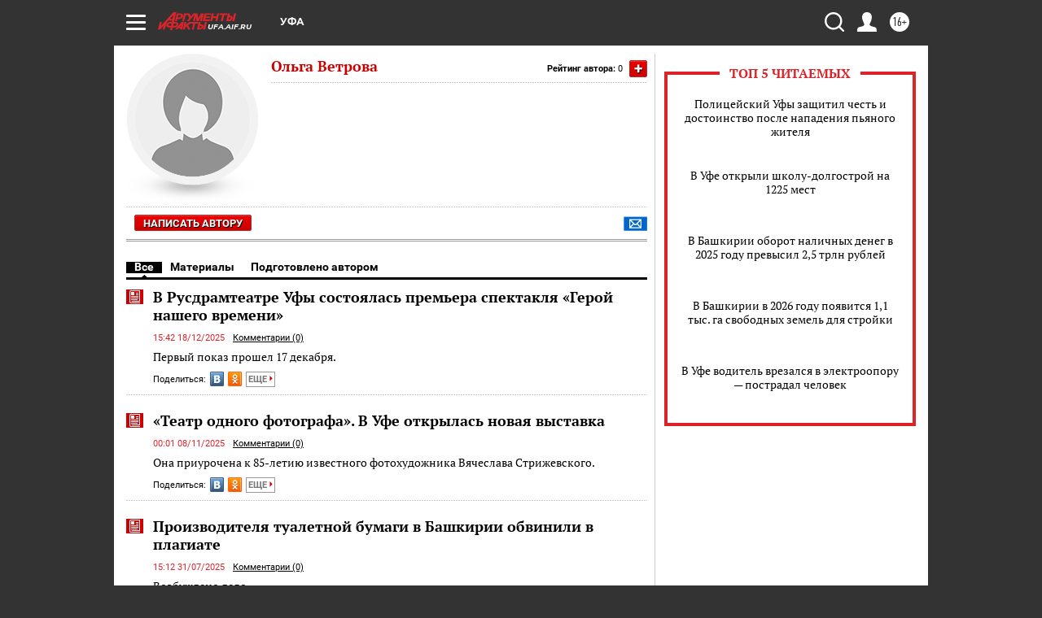

--- FILE ---
content_type: text/html; charset=UTF-8
request_url: https://ufa.aif.ru/opinion/author/14891
body_size: 23183
content:
<!DOCTYPE html>
<html lang="ru">

    <head>
    <!-- created_at 26-01-2026 17:04:07 -->
    <script>
        window.isIndexPage = 0;
        window.isMobileBrowser = 0;
        window.disableSidebarCut = 1;
        window.bannerDebugMode = 0;
    </script>

                
                                    <meta http-equiv="Content-Type" content="text/html; charset=utf-8" >
<meta name="format-detection" content="telephone=no" >
<meta name="viewport" content="width=device-width, user-scalable=no, initial-scale=1.0, maximum-scale=1.0, minimum-scale=1.0" >
<meta http-equiv="X-UA-Compatible" content="IE=edge,chrome=1" >
<meta name="HandheldFriendly" content="true" >
<meta name="format-detection" content="telephone=no" >
<meta name="theme-color" content="#ffffff" >
<meta name="description" content="Читайте статьи автора Ольга Ветрова на сайте AIF.ru. Все публикации, мнения и экспертные материалы в одном месте. Более 105 материалов." >
<meta property="og:title" content="Ольга Ветрова - статьи автора | AIF.ru" >
<meta property="og:description" content="Читайте статьи автора Ольга Ветрова на сайте AIF.ru. Все публикации, мнения и экспертные материалы в одном месте. Более 105 материалов." >
<meta property="og:image" content="https://ufa.aif.ru/img/regions_og_image/ufa.jpg" >
<meta property="og:url" content="https://ufa.aif.ru/opinion/author/14891" >
<meta property="og:site_name" content="AiF" >
<meta name="facebook-domain-verification" content="jiqbwww7rrqnwzjkizob7wrpmgmwq3" >
        <title>Ольга Ветрова - статьи автора | AIF.ru</title>    <link rel="shortcut icon" type="image/x-icon" href="/favicon.ico" />
    <link rel="icon" type="image/svg+xml" href="/favicon.svg">
    
    <link rel="preload" href="/redesign2018/fonts/montserrat-v15-latin-ext_latin_cyrillic-ext_cyrillic-regular.woff2" as="font" type="font/woff2" crossorigin>
    <link rel="preload" href="/redesign2018/fonts/montserrat-v15-latin-ext_latin_cyrillic-ext_cyrillic-italic.woff2" as="font" type="font/woff2" crossorigin>
    <link rel="preload" href="/redesign2018/fonts/montserrat-v15-latin-ext_latin_cyrillic-ext_cyrillic-700.woff2" as="font" type="font/woff2" crossorigin>
    <link rel="preload" href="/redesign2018/fonts/montserrat-v15-latin-ext_latin_cyrillic-ext_cyrillic-700italic.woff2" as="font" type="font/woff2" crossorigin>
    <link rel="preload" href="/redesign2018/fonts/montserrat-v15-latin-ext_latin_cyrillic-ext_cyrillic-800.woff2" as="font" type="font/woff2" crossorigin>
    <link href="https://ufa.aif.ru/opinion/author/14891" rel="canonical" >
<!--[if IE 8]><link href="https://ufa.aif.ru/css/ie8.css?5a7" media="all" rel="stylesheet" type="text/css" ><![endif]-->
<link href="https://ufa.aif.ru/css/print.css?5a7" media="print" rel="stylesheet" type="text/css" >
<!--[if lt IE 10]><link href="https://ufa.aif.ru/css/ie9.css?5a7" media="all" rel="stylesheet" type="text/css" ><![endif]-->
<link href="https://ufa.aif.ru/css/output/hybrid_2018_olddesign_adapt.css?5a7" media="" rel="stylesheet" type="text/css" >
<link href="https://ufa.aif.ru/redesign2018/css/style.css?5a7" media="" rel="stylesheet" type="text/css" >
<link href="https://ufa.aif.ru/redesign2018/css/hybrid_style.css?5a7" media="" rel="stylesheet" type="text/css" >
<link href="https://ufa.aif.ru/img/icon/apple_touch_icon_57x57.png?5a7" rel="apple-touch-icon" sizes="57x57" >
<link href="https://ufa.aif.ru/img/icon/apple_touch_icon_114x114.png?5a7" rel="apple-touch-icon" sizes="114x114" >
<link href="https://ufa.aif.ru/img/icon/apple_touch_icon_72x72.png?5a7" rel="apple-touch-icon" sizes="72x72" >
<link href="https://ufa.aif.ru/img/icon/apple_touch_icon_144x144.png?5a7" rel="apple-touch-icon" sizes="144x144" >
<link href="https://ufa.aif.ru/img/icon/apple-touch-icon.png?5a7" rel="apple-touch-icon" sizes="180x180" >
<link href="https://ufa.aif.ru/img/icon/favicon-32x32.png?5a7" rel="icon" type="image/png" sizes="32x32" >
<link href="https://ufa.aif.ru/img/icon/favicon-16x16.png?5a7" rel="icon" type="image/png" sizes="16x16" >
<link href="https://ufa.aif.ru/img/manifest.json?5a7" rel="manifest" >
<link href="https://ufa.aif.ru/img/safari-pinned-tab.svg?5a7" rel="mask-icon" color="#d55b5b" >
<link href="https://ufa.aif.ru/css/autors.css?5a7" media="" rel="stylesheet" type="text/css" >
<link href="https://ads.betweendigital.com" rel="preconnect" crossorigin="" >
        <script type="text/javascript">
    //<!--
    var isRedesignPage = false;    //-->
</script>
<!--[if lt IE 9]><script type="text/javascript" src="https://html5shiv.googlecode.com/svn/trunk/html5.js?5a7"></script><![endif]-->
<!--[if lt IE 10]><script type="text/javascript" src="https://ufa.aif.ru/resources/front/js/hybrid/css3-multi-column.js?5a7"></script><![endif]-->
<script type="text/javascript" src="https://ufa.aif.ru/js/output/jquery.min.js?5a7"></script>
<script type="text/javascript" src="https://ufa.aif.ru/js/output/header_scripts_hybrid.js?5a7"></script>
<script type="text/javascript">
    //<!--
    var _sf_startpt=(new Date()).getTime()    //-->
</script>
<script type="application/ld+json">
    {"@context":"https:\/\/schema.org","@type":"Person","name":"\u041e\u043b\u044c\u0433\u0430 \u0412\u0435\u0442\u0440\u043e\u0432\u0430","image":"https:\/\/ufa.aif.ru\/img\/authors\/woman.jpg","url":"https:\/\/ufa.aif.ru\/opinion\/author\/14891","worksFor":{"@type":"Organization","name":"\u0410\u0440\u0433\u0443\u043c\u0435\u043d\u0442\u044b \u0438 \u0424\u0430\u043a\u0442\u044b","url":"https:\/\/ufa.aif.ru\/opinion\/author\/14891"}}</script>
<script type="text/javascript" src="https://yastatic.net/s3/passport-sdk/autofill/v1/sdk-suggest-with-polyfills-latest.js?5a7"></script>
<script type="text/javascript">
    //<!--
    window.YandexAuthParams = {"oauthQueryParams":{"client_id":"b104434ccf5a4638bdfe8a9101264f3c","response_type":"code","redirect_uri":"https:\/\/aif.ru\/oauth\/yandex\/callback"},"tokenPageOrigin":"https:\/\/aif.ru"};    //-->
</script>
<script type="text/javascript">
    //<!--
    function AdFox_getWindowSize() {
    var winWidth,winHeight;
	if( typeof( window.innerWidth ) == 'number' ) {
		//Non-IE
		winWidth = window.innerWidth;
		winHeight = window.innerHeight;
	} else if( document.documentElement && ( document.documentElement.clientWidth || document.documentElement.clientHeight ) ) {
		//IE 6+ in 'standards compliant mode'
		winWidth = document.documentElement.clientWidth;
		winHeight = document.documentElement.clientHeight;
	} else if( document.body && ( document.body.clientWidth || document.body.clientHeight ) ) {
		//IE 4 compatible
		winWidth = document.body.clientWidth;
		winHeight = document.body.clientHeight;
	}
	return {"width":winWidth, "height":winHeight};
}//END function AdFox_getWindowSize

function AdFox_getElementPosition(elemId){
    var elem;
    
    if (document.getElementById) {
		elem = document.getElementById(elemId);
	}
	else if (document.layers) {
		elem = document.elemId;
	}
	else if (document.all) {
		elem = document.all.elemId;
	}
    var w = elem.offsetWidth;
    var h = elem.offsetHeight;	
    var l = 0;
    var t = 0;
	
    while (elem)
    {
        l += elem.offsetLeft;
        t += elem.offsetTop;
        elem = elem.offsetParent;
    }

    return {"left":l, "top":t, "width":w, "height":h};
} //END function AdFox_getElementPosition

function AdFox_getBodyScrollTop(){
	return self.pageYOffset || (document.documentElement && document.documentElement.scrollTop) || (document.body && document.body.scrollTop);
} //END function AdFox_getBodyScrollTop

function AdFox_getBodyScrollLeft(){
	return self.pageXOffset || (document.documentElement && document.documentElement.scrollLeft) || (document.body && document.body.scrollLeft);
}//END function AdFox_getBodyScrollLeft

function AdFox_Scroll(elemId,elemSrc){
   var winPos = AdFox_getWindowSize();
   var winWidth = winPos.width;
   var winHeight = winPos.height;
   var scrollY = AdFox_getBodyScrollTop();
   var scrollX =  AdFox_getBodyScrollLeft();
   var divId = 'AdFox_banner_'+elemId;
   var ltwhPos = AdFox_getElementPosition(divId);
   var lPos = ltwhPos.left;
   var tPos = ltwhPos.top;

   if(scrollY+winHeight+5 >= tPos && scrollX+winWidth+5 >= lPos){
      AdFox_getCodeScript(1,elemId,elemSrc);
	  }else{
	     setTimeout('AdFox_Scroll('+elemId+',"'+elemSrc+'");',100);
	  }
}//End function AdFox_Scroll    //-->
</script>
<script type="text/javascript">
    //<!--
    function AdFox_SetLayerVis(spritename,state){
   document.getElementById(spritename).style.visibility=state;
}

function AdFox_Open(AF_id){
   AdFox_SetLayerVis('AdFox_DivBaseFlash_'+AF_id, "hidden");
   AdFox_SetLayerVis('AdFox_DivOverFlash_'+AF_id, "visible");
}

function AdFox_Close(AF_id){
   AdFox_SetLayerVis('AdFox_DivOverFlash_'+AF_id, "hidden");
   AdFox_SetLayerVis('AdFox_DivBaseFlash_'+AF_id, "visible");
}

function AdFox_getCodeScript(AF_n,AF_id,AF_src){
   var AF_doc;
   if(AF_n<10){
      try{
	     if(document.all && !window.opera){
		    AF_doc = window.frames['AdFox_iframe_'+AF_id].document;
			}else if(document.getElementById){
			         AF_doc = document.getElementById('AdFox_iframe_'+AF_id).contentDocument;
					 }
		 }catch(e){}
    if(AF_doc){
	   AF_doc.write('<scr'+'ipt type="text/javascript" src="'+AF_src+'"><\/scr'+'ipt>');
	   }else{
	      setTimeout('AdFox_getCodeScript('+(++AF_n)+','+AF_id+',"'+AF_src+'");', 100);
		  }
		  }
}

function adfoxSdvigContent(banID, flashWidth, flashHeight){
	var obj = document.getElementById('adfoxBanner'+banID).style;
	if (flashWidth == '100%') obj.width = flashWidth;
	    else obj.width = flashWidth + "px";
	if (flashHeight == '100%') obj.height = flashHeight;
	    else obj.height = flashHeight + "px";
}

function adfoxVisibilityFlash(banName, flashWidth, flashHeight){
    	var obj = document.getElementById(banName).style;
	if (flashWidth == '100%') obj.width = flashWidth;
	    else obj.width = flashWidth + "px";
	if (flashHeight == '100%') obj.height = flashHeight;
	    else obj.height = flashHeight + "px";
}

function adfoxStart(banID, FirShowFlNum, constVisFlashFir, sdvigContent, flash1Width, flash1Height, flash2Width, flash2Height){
	if (FirShowFlNum == 1) adfoxVisibilityFlash('adfoxFlash1'+banID, flash1Width, flash1Height);
	    else if (FirShowFlNum == 2) {
		    adfoxVisibilityFlash('adfoxFlash2'+banID, flash2Width, flash2Height);
	        if (constVisFlashFir == 'yes') adfoxVisibilityFlash('adfoxFlash1'+banID, flash1Width, flash1Height);
		    if (sdvigContent == 'yes') adfoxSdvigContent(banID, flash2Width, flash2Height);
		        else adfoxSdvigContent(banID, flash1Width, flash1Height);
	}
}

function adfoxOpen(banID, constVisFlashFir, sdvigContent, flash2Width, flash2Height){
	var aEventOpenClose = new Image();
	var obj = document.getElementById("aEventOpen"+banID);
	if (obj) aEventOpenClose.src =  obj.title+'&rand='+Math.random()*1000000+'&prb='+Math.random()*1000000;
	adfoxVisibilityFlash('adfoxFlash2'+banID, flash2Width, flash2Height);
	if (constVisFlashFir != 'yes') adfoxVisibilityFlash('adfoxFlash1'+banID, 1, 1);
	if (sdvigContent == 'yes') adfoxSdvigContent(banID, flash2Width, flash2Height);
}


function adfoxClose(banID, constVisFlashFir, sdvigContent, flash1Width, flash1Height){
	var aEventOpenClose = new Image();
	var obj = document.getElementById("aEventClose"+banID);
	if (obj) aEventOpenClose.src =  obj.title+'&rand='+Math.random()*1000000+'&prb='+Math.random()*1000000;
	adfoxVisibilityFlash('adfoxFlash2'+banID, 1, 1);
	if (constVisFlashFir != 'yes') adfoxVisibilityFlash('adfoxFlash1'+banID, flash1Width, flash1Height);
	if (sdvigContent == 'yes') adfoxSdvigContent(banID, flash1Width, flash1Height);
}    //-->
</script>
<script type="text/javascript" async="true" src="https://yandex.ru/ads/system/header-bidding.js?5a7"></script>
<script type="text/javascript" src="https://ad.mail.ru/static/sync-loader.js?5a7"></script>
<script type="text/javascript" async="true" src="https://cdn.skcrtxr.com/roxot-wrapper/js/roxot-manager.js?pid=42c21743-edce-4460-a03e-02dbaef8f162"></script>
<script type="text/javascript" src="https://cdn-rtb.sape.ru/js/uids.js?5a7"></script>
<script type="text/javascript">
    //<!--
        var adfoxBiddersMap = {
    "betweenDigital": "816043",
 "mediasniper": "2218745",
    "myTarget": "810102",
 "buzzoola": "1096246",
 "adfox_roden-media": "3373170",
    "videonow": "2966090", 
 "adfox_adsmart": "1463295",
  "Gnezdo": "3123512",
    "roxot": "3196121",
 "astralab": "2486209",
  "getintent": "3186204",
 "sape": "2758269",
 "adwile": "2733112",
 "hybrid": "2809332"
};
var syncid = window.rb_sync.id;
	  var biddersCpmAdjustmentMap = {
      'adfox_adsmart': 0.6,
	  'Gnezdo': 0.8,
	  'adwile': 0.8
  };

if (window.innerWidth >= 1024) {
var adUnits = [{
        "code": "adfox_153825256063495017",
  "sizes": [[300, 600], [240,400]],
        "bids": [{
                "bidder": "betweenDigital",
                "params": {
                    "placementId": "3235886"
                }
            },{
                "bidder": "myTarget",
                "params": {
                    "placementId": "555209",
"sendTargetRef": "true",
"additional": {
"fpid": syncid
}			
                }
            },{
                "bidder": "hybrid",
                "params": {
                    "placementId": "6582bbf77bc72f59c8b22f65"
                }
            },{
                "bidder": "buzzoola",
                "params": {
                    "placementId": "1252803"
                }
            },{
                "bidder": "videonow",
                "params": {
                    "placementId": "8503533"
                }
            },{
                    "bidder": "adfox_adsmart",
                    "params": {
						p1: 'cqguf',
						p2: 'hhro'
					}
            },{
                    "bidder": "roxot",
                    "params": {
						placementId: '2027d57b-1cff-4693-9a3c-7fe57b3bcd1f',
						sendTargetRef: true
					}
            },{
                    "bidder": "mediasniper",
                    "params": {
						"placementId": "4417"
					}
            },{
                    "bidder": "Gnezdo",
                    "params": {
						"placementId": "354318"
					}
            },{
                    "bidder": "getintent",
                    "params": {
						"placementId": "215_V_aif.ru_D_Top_300x600"
					}
            },{
                    "bidder": "adfox_roden-media",
                    "params": {
						p1: "dilmj",
						p2: "emwl"
					}
            },{
                    "bidder": "astralab",
                    "params": {
						"placementId": "642ad3a28528b410c4990932"
					}
            }
        ]
    },{
        "code": "adfox_150719646019463024",
		"sizes": [[640,480], [640,360]],
        "bids": [{
                "bidder": "adfox_adsmart",
                    "params": {
						p1: 'cmqsb',
						p2: 'ul'
					}
            },{
                "bidder": "sape",
                "params": {
                    "placementId": "872427",
					additional: {
                       sapeFpUids: window.sapeRrbFpUids || []
                   }				
                }
            },{
                "bidder": "roxot",
                "params": {
                    placementId: '2b61dd56-9c9f-4c45-a5f5-98dd5234b8a1',
					sendTargetRef: true
                }
            },{
                "bidder": "getintent",
                "params": {
                    "placementId": "215_V_aif.ru_D_AfterArticle_640х480"
                }
            }
        ]
    },{
        "code": "adfox_149010055036832877",
		"sizes": [[970,250]],
		"bids": [{
                    "bidder": "adfox_roden-media",
                    "params": {
						p1: 'dilmi',
						p2: 'hfln'
					}
            },{
                    "bidder": "buzzoola",
                    "params": {
						"placementId": "1252804"
					}
            },{
                    "bidder": "getintent",
                    "params": {
						"placementId": "215_V_aif.ru_D_Billboard_970x250"
					}
            },{
                "bidder": "astralab",
                "params": {
                    "placementId": "67bf071f4e6965fa7b30fea3"
                }
            },{
                    "bidder": "hybrid",
                    "params": {
						"placementId": "6582bbf77bc72f59c8b22f66"
					}
            },{
                    "bidder": "myTarget",
                    "params": {
						"placementId": "1462991",
"sendTargetRef": "true",
"additional": {
"fpid": syncid
}			
					}
            }			           
        ]        
    },{
        "code": "adfox_149874332414246474",
		"sizes": [[640,360], [300,250], [640,480]],
		"codeType": "combo",
		"bids": [{
                "bidder": "mediasniper",
                "params": {
                    "placementId": "4419"
                }
            },{
                "bidder": "buzzoola",
                "params": {
                    "placementId": "1220692"
                }
            },{
                "bidder": "astralab",
                "params": {
                    "placementId": "66fd25eab13381b469ae4b39"
                }
            },
			{
                    "bidder": "betweenDigital",
                    "params": {
						"placementId": "4502825"
					}
            }
			           
        ]        
    },{
        "code": "adfox_149848658878716687",
		"sizes": [[300,600], [240,400]],
        "bids": [{
                "bidder": "betweenDigital",
                "params": {
                    "placementId": "3377360"
                }
            },{
                "bidder": "roxot",
                "params": {
                    placementId: 'fdaba944-bdaa-4c63-9dd3-af12fc6afbf8',
					sendTargetRef: true
                }
            },{
                "bidder": "sape",
                "params": {
                    "placementId": "872425",
					additional: {
                       sapeFpUids: window.sapeRrbFpUids || []
                   }
                }
            },{
                "bidder": "adwile",
                "params": {
                    "placementId": "27990"
                }
            }
        ]        
    }
],
	syncPixels = [{
    bidder: 'hybrid',
    pixels: [
    "https://www.tns-counter.ru/V13a****idsh_ad/ru/CP1251/tmsec=idsh_dis/",
    "https://www.tns-counter.ru/V13a****idsh_vid/ru/CP1251/tmsec=idsh_aifru-hbrdis/",
    "https://mc.yandex.ru/watch/66716692?page-url=aifru%3Futm_source=dis_hybrid_default%26utm_medium=%26utm_campaign=%26utm_content=%26utm_term=&page-ref="+window.location.href
]
  }
  ];
} else if (window.innerWidth < 1024) {
var adUnits = [{
        "code": "adfox_14987283079885683",
		"sizes": [[300,250], [300,240]],
        "bids": [{
                "bidder": "betweenDigital",
                "params": {
                    "placementId": "2492448"
                }
            },{
                "bidder": "myTarget",
                "params": {
                    "placementId": "226830",
"sendTargetRef": "true",
"additional": {
"fpid": syncid
}			
                }
            },{
                "bidder": "hybrid",
                "params": {
                    "placementId": "6582bbf77bc72f59c8b22f64"
                }
            },{
                "bidder": "mediasniper",
                "params": {
                    "placementId": "4418"
                }
            },{
                "bidder": "buzzoola",
                "params": {
                    "placementId": "563787"
                }
            },{
                "bidder": "roxot",
                "params": {
                    placementId: '20bce8ad-3a5e-435a-964f-47be17e201cf',
					sendTargetRef: true
                }
            },{
                "bidder": "videonow",
                "params": {
                    "placementId": "2577490"
                }
            },{
                "bidder": "adfox_adsmart",
                    "params": {
						p1: 'cqmbg',
						p2: 'ul'
					}
            },{
                    "bidder": "Gnezdo",
                    "params": {
						"placementId": "354316"
					}
            },{
                    "bidder": "getintent",
                    "params": {
						"placementId": "215_V_aif.ru_M_Top_300x250"
					}
            },{
                    "bidder": "adfox_roden-media",
                    "params": {
						p1: "dilmx",
						p2: "hbts"
					}
            },{
                "bidder": "astralab",
                "params": {
                    "placementId": "642ad47d8528b410c4990933"
                }
            }			
        ]        
    },{
        "code": "adfox_153545578261291257",
		"bids": [{
                    "bidder": "sape",
                    "params": {
						"placementId": "872426",
					additional: {
                       sapeFpUids: window.sapeRrbFpUids || []
                   }
					}
            },{
                    "bidder": "roxot",
                    "params": {
						placementId: 'eb2ebb9c-1e7e-4c80-bef7-1e93debf197c',
						sendTargetRef: true
					}
            }
			           
        ]        
    },{
        "code": "adfox_165346609120174064",
		"sizes": [[320,100]],
		"bids": [            
            		{
                    "bidder": "buzzoola",
                    "params": {
						"placementId": "1252806"
					}
            },{
                    "bidder": "getintent",
                    "params": {
						"placementId": "215_V_aif.ru_M_FloorAd_320x100"
					}
            }
			           
        ]        
    },{
        "code": "adfox_155956315896226671",
		"bids": [            
            		{
                    "bidder": "buzzoola",
                    "params": {
						"placementId": "1252805"
					}
            },{
                    "bidder": "sape",
                    "params": {
						"placementId": "887956",
					additional: {
                       sapeFpUids: window.sapeRrbFpUids || []
                   }
					}
            },{
                    "bidder": "myTarget",
                    "params": {
						"placementId": "821424",
"sendTargetRef": "true",
"additional": {
"fpid": syncid
}			
					}
            }
			           
        ]        
    },{
        "code": "adfox_149874332414246474",
		"sizes": [[640,360], [300,250], [640,480]],
		"codeType": "combo",
		"bids": [{
                "bidder": "adfox_roden-media",
                "params": {
					p1: 'dilmk',
					p2: 'hfiu'
				}
            },{
                "bidder": "mediasniper",
                "params": {
                    "placementId": "4419"
                }
            },{
                "bidder": "roxot",
                "params": {
                    placementId: 'ba25b33d-cd61-4c90-8035-ea7d66f011c6',
					sendTargetRef: true
                }
            },{
                "bidder": "adwile",
                "params": {
                    "placementId": "27991"
                }
            },{
                    "bidder": "Gnezdo",
                    "params": {
						"placementId": "354317"
					}
            },{
                    "bidder": "getintent",
                    "params": {
						"placementId": "215_V_aif.ru_M_Comboblock_300x250"
					}
            },{
                    "bidder": "astralab",
                    "params": {
						"placementId": "66fd260fb13381b469ae4b3f"
					}
            },{
                    "bidder": "betweenDigital",
                    "params": {
						"placementId": "4502825"
					}
            }
			]        
    }
],
	syncPixels = [
  {
    bidder: 'hybrid',
    pixels: [
    "https://www.tns-counter.ru/V13a****idsh_ad/ru/CP1251/tmsec=idsh_mob/",
    "https://www.tns-counter.ru/V13a****idsh_vid/ru/CP1251/tmsec=idsh_aifru-hbrmob/",
    "https://mc.yandex.ru/watch/66716692?page-url=aifru%3Futm_source=mob_hybrid_default%26utm_medium=%26utm_campaign=%26utm_content=%26utm_term=&page-ref="+window.location.href
]
  }
  ];
}
var userTimeout = 1500;
window.YaHeaderBiddingSettings = {
    biddersMap: adfoxBiddersMap,
	biddersCpmAdjustmentMap: biddersCpmAdjustmentMap,
    adUnits: adUnits,
    timeout: userTimeout,
    syncPixels: syncPixels	
};    //-->
</script>
<script type="text/javascript">
    //<!--
    window.yaContextCb = window.yaContextCb || []    //-->
</script>
<script type="text/javascript" async="true" src="https://yandex.ru/ads/system/context.js?5a7"></script>
<script type="text/javascript">
    //<!--
    window.EventObserver = {
    observers: {},

    subscribe: function (name, fn) {
        if (!this.observers.hasOwnProperty(name)) {
            this.observers[name] = [];
        }
        this.observers[name].push(fn)
    },
    
    unsubscribe: function (name, fn) {
        if (!this.observers.hasOwnProperty(name)) {
            return;
        }
        this.observers[name] = this.observers[name].filter(function (subscriber) {
            return subscriber !== fn
        })
    },
    
    broadcast: function (name, data) {
        if (!this.observers.hasOwnProperty(name)) {
            return;
        }
        this.observers[name].forEach(function (subscriber) {
            return subscriber(data)
        })
    }
};    //-->
</script>    
    <script>
  var adcm_config ={
    id:1064,
    platformId: 64,
    init: function () {
      window.adcm.call();
    }
  };
</script>
<script src="https://tag.digitaltarget.ru/adcm.js" async></script>    <meta name="yandex-verification" content="a5de363fef392664" /><meta name="google-site-verification" content="476XkQdKf7j8tPdVyVhPYU8110uh_PcbZFmwfTZmrmg" />
    <link rel="stylesheet" type="text/css" media="print" href="https://ufa.aif.ru/redesign2018/css/print.css?5a7" />
    <base href=""/>
</head>    <body class="region__ufa ">
        <div class="overlay"></div>
		<!-- Rating@Mail.ru counter -->
<script type="text/javascript">
var _tmr = window._tmr || (window._tmr = []);
_tmr.push({id: "59428", type: "pageView", start: (new Date()).getTime()});
(function (d, w, id) {
  if (d.getElementById(id)) return;
  var ts = d.createElement("script"); ts.type = "text/javascript"; ts.async = true; ts.id = id;
  ts.src = "https://top-fwz1.mail.ru/js/code.js";
  var f = function () {var s = d.getElementsByTagName("script")[0]; s.parentNode.insertBefore(ts, s);};
  if (w.opera == "[object Opera]") { d.addEventListener("DOMContentLoaded", f, false); } else { f(); }
})(document, window, "topmailru-code");
</script><noscript><div>
<img src="https://top-fwz1.mail.ru/counter?id=59428;js=na" style="border:0;position:absolute;left:-9999px;" alt="Top.Mail.Ru" />
</div></noscript>
<!-- //Rating@Mail.ru counter -->        <noindex><div class="adv_content bp__body_first no_lands no_portr no_mob"><div class="banner_params hide" data-params="{&quot;id&quot;:4921,&quot;num&quot;:1,&quot;place&quot;:&quot;body_first&quot;}"></div>
<!--AdFox START-->
<!--aif_direct-->
<!--Площадка: AIF_fullscreen /  / -->
<!--Тип баннера: FullScreen-->
<!--Расположение: <верх страницы>-->
<div id="adfox_150417328041091508"></div>
<script>     
    window.yaContextCb.push(()=>{
    Ya.adfoxCode.create({
        ownerId: 249933,
        containerId: 'adfox_150417328041091508',
        params: {
            pp: 'g',
            ps: 'cnul',
            p2: 'fptu',
            puid1: ''
        }
    }); 
}); 
</script></div></noindex>
        
                <div id="container" class="container">

                                    <div class="top_banner">
                        <noindex><div class="adv_content bp__header no_lands no_portr cont_center adwrapper no_mob"><div class="banner_params hide" data-params="{&quot;id&quot;:1500,&quot;num&quot;:1,&quot;place&quot;:&quot;header&quot;}"></div>
<center data-slot="1500">

<!--AdFox START-->
<!--aif_direct-->
<!--Площадка: AIF.ru / * / *-->
<!--Тип баннера: Background-->
<!--Расположение: <верх страницы>-->
<div id="adfox_149010055036832877"></div>
<script>
window.yaContextCb.push(()=>{
    Ya.adfoxCode.create({
      ownerId: 249933,
        containerId: 'adfox_149010055036832877',
        params: {
            pp: 'g',
            ps: 'chxs',
            p2: 'fmis'
          
        }
    });
});
</script>

<script>
$(document).ready(function() {
$('#container').addClass('total_branb_no_top');
 });
</script>
<style>
body > a[style] {position:fixed !important;}
</style> 
  


</center></div></noindex>                    </div>
                
	            

                
                <!-- segment header -->
                                <script>
	currentUser = new User();
</script>

<header class="header">
    <div class="count_box_nodisplay">
    <div class="couter_block"><!--LiveInternet counter-->
<script type="text/javascript"><!--
document.write("<img src='https://counter.yadro.ru//hit;AIF?r"+escape(document.referrer)+((typeof(screen)=="undefined")?"":";s"+screen.width+"*"+screen.height+"*"+(screen.colorDepth?screen.colorDepth:screen.pixelDepth))+";u"+escape(document.URL)+";h"+escape(document.title.substring(0,80))+";"+Math.random()+"' width=1 height=1 alt=''>");
//--></script><!--/LiveInternet--></div></div>    <div class="topline">
    <a href="#" class="burger openCloser">
        <div class="burger__wrapper">
            <span class="burger__line"></span>
            <span class="burger__line"></span>
            <span class="burger__line"></span>
        </div>
    </a>

    
    <a href="/" class="logo_box">
                <img width="96" height="22" src="https://ufa.aif.ru/redesign2018/img/logo.svg?5a7" alt="Аргументы и Факты">
        <div class="region_url">
            ufa.aif.ru        </div>
            </a>
    <div itemscope itemtype="http://schema.org/Organization" class="schema_org">
        <img itemprop="logo" src="https://ufa.aif.ru/redesign2018/img/logo.svg?5a7" />
        <a itemprop="url" href="/"></a>
        <meta itemprop="name" content="АО «Аргументы и Факты»" />
        <div itemprop="address" itemscope itemtype="http://schema.org/PostalAddress">
            <meta itemprop="postalCode" content="101000" />
            <meta itemprop="addressLocality" content="Москва" />
            <meta itemprop="streetAddress" content="ул. Мясницкая, д. 42"/>
            <meta itemprop="addressCountry" content="RU"/>
            <a itemprop="telephone" href="tel:+74956465757">+7 (495) 646 57 57</a>
        </div>
    </div>
    <div class="age16 age16_topline">16+</div>
    <a href="#" class="region regionOpenCloser">
        <img width="19" height="25" src="https://ufa.aif.ru/redesign2018/img/location.svg?5a7"><span>Уфа</span>
    </a>
    <div class="topline__slot">
             </div>

    <!--a class="topline__hashtag" href="https://aif.ru/health/coronavirus/?utm_medium=header&utm_content=covid&utm_source=aif">#остаемсядома</a-->
    <div class="auth_user_status_js">
        <a href="#" class="user auth_link_login_js auth_open_js"><img width="24" height="24" src="https://ufa.aif.ru/redesign2018/img/user_ico.svg?5a7"></a>
        <a href="/profile" class="user auth_link_profile_js" style="display: none"><img width="24" height="24" src="https://ufa.aif.ru/redesign2018/img/user_ico.svg?5a7"></a>
    </div>
    <div class="search_box">
        <a href="#" class="search_ico searchOpener">
            <img width="24" height="24" src="https://ufa.aif.ru/redesign2018/img/search_ico.svg?5a7">
        </a>
        <div class="search_input">
            <form action="/search" id="search_form1">
                <input type="text" name="text" maxlength="50"/>
            </form>
        </div>
    </div>
</div>

<div class="fixed_menu topline">
    <div class="cont_center">
        <a href="#" class="burger openCloser">
            <div class="burger__wrapper">
                <span class="burger__line"></span>
                <span class="burger__line"></span>
                <span class="burger__line"></span>
            </div>
        </a>
        <a href="/" class="logo_box">
                        <img width="96" height="22" src="https://ufa.aif.ru/redesign2018/img/logo.svg?5a7" alt="Аргументы и Факты">
            <div class="region_url">
                ufa.aif.ru            </div>
                    </a>
        <div class="age16 age16_topline">16+</div>
        <a href="/" class="region regionOpenCloser">
            <img width="19" height="25" src="https://ufa.aif.ru/redesign2018/img/location.svg?5a7">
            <span>Уфа</span>
        </a>
        <div class="topline__slot">
                    </div>

        <!--a class="topline__hashtag" href="https://aif.ru/health/coronavirus/?utm_medium=header&utm_content=covid&utm_source=aif">#остаемсядома</a-->
        <div class="auth_user_status_js">
            <a href="#" class="user auth_link_login_js auth_open_js"><img width="24" height="24" src="https://ufa.aif.ru/redesign2018/img/user_ico.svg?5a7"></a>
            <a href="/profile" class="user auth_link_profile_js" style="display: none"><img width="24" height="24" src="https://ufa.aif.ru/redesign2018/img/user_ico.svg?5a7"></a>
        </div>
        <div class="search_box">
            <a href="#" class="search_ico searchOpener">
                <img width="24" height="24" src="https://ufa.aif.ru/redesign2018/img/search_ico.svg?5a7">
            </a>
            <div class="search_input">
                <form action="/search">
                    <input type="text" name="text" maxlength="50" >
                </form>
            </div>
        </div>
    </div>
</div>    <div class="regions_box">
    <nav class="cont_center">
        <ul class="regions">
            <li><a href="https://aif.ru?from_menu=1">ФЕДЕРАЛЬНЫЙ</a></li>
            <li><a href="https://spb.aif.ru">САНКТ-ПЕТЕРБУРГ</a></li>

            
                                    <li><a href="https://adigea.aif.ru">Адыгея</a></li>
                
            
                                    <li><a href="https://arh.aif.ru">Архангельск</a></li>
                
            
                
            
                
            
                                    <li><a href="https://astrakhan.aif.ru">Астрахань</a></li>
                
            
                                    <li><a href="https://altai.aif.ru">Барнаул</a></li>
                
            
                                    <li><a href="https://aif.by">Беларусь</a></li>
                
            
                                    <li><a href="https://bel.aif.ru">Белгород</a></li>
                
            
                
            
                                    <li><a href="https://bryansk.aif.ru">Брянск</a></li>
                
            
                                    <li><a href="https://bur.aif.ru">Бурятия</a></li>
                
            
                                    <li><a href="https://vl.aif.ru">Владивосток</a></li>
                
            
                                    <li><a href="https://vlad.aif.ru">Владимир</a></li>
                
            
                                    <li><a href="https://vlg.aif.ru">Волгоград</a></li>
                
            
                                    <li><a href="https://vologda.aif.ru">Вологда</a></li>
                
            
                                    <li><a href="https://vrn.aif.ru">Воронеж</a></li>
                
            
                
            
                                    <li><a href="https://dag.aif.ru">Дагестан</a></li>
                
            
                
            
                                    <li><a href="https://ivanovo.aif.ru">Иваново</a></li>
                
            
                                    <li><a href="https://irk.aif.ru">Иркутск</a></li>
                
            
                                    <li><a href="https://kazan.aif.ru">Казань</a></li>
                
            
                                    <li><a href="https://kzaif.kz">Казахстан</a></li>
                
            
                
            
                                    <li><a href="https://klg.aif.ru">Калининград</a></li>
                
            
                
            
                                    <li><a href="https://kaluga.aif.ru">Калуга</a></li>
                
            
                                    <li><a href="https://kamchatka.aif.ru">Камчатка</a></li>
                
            
                
            
                                    <li><a href="https://karel.aif.ru">Карелия</a></li>
                
            
                                    <li><a href="https://kirov.aif.ru">Киров</a></li>
                
            
                                    <li><a href="https://komi.aif.ru">Коми</a></li>
                
            
                                    <li><a href="https://kostroma.aif.ru">Кострома</a></li>
                
            
                                    <li><a href="https://kuban.aif.ru">Краснодар</a></li>
                
            
                                    <li><a href="https://krsk.aif.ru">Красноярск</a></li>
                
            
                                    <li><a href="https://krym.aif.ru">Крым</a></li>
                
            
                                    <li><a href="https://kuzbass.aif.ru">Кузбасс</a></li>
                
            
                
            
                
            
                                    <li><a href="https://aif.kg">Кыргызстан</a></li>
                
            
                                    <li><a href="https://mar.aif.ru">Марий Эл</a></li>
                
            
                                    <li><a href="https://saransk.aif.ru">Мордовия</a></li>
                
            
                                    <li><a href="https://murmansk.aif.ru">Мурманск</a></li>
                
            
                
            
                                    <li><a href="https://nn.aif.ru">Нижний Новгород</a></li>
                
            
                                    <li><a href="https://nsk.aif.ru">Новосибирск</a></li>
                
            
                
            
                                    <li><a href="https://omsk.aif.ru">Омск</a></li>
                
            
                                    <li><a href="https://oren.aif.ru">Оренбург</a></li>
                
            
                                    <li><a href="https://penza.aif.ru">Пенза</a></li>
                
            
                                    <li><a href="https://perm.aif.ru">Пермь</a></li>
                
            
                                    <li><a href="https://pskov.aif.ru">Псков</a></li>
                
            
                                    <li><a href="https://rostov.aif.ru">Ростов-на-Дону</a></li>
                
            
                                    <li><a href="https://rzn.aif.ru">Рязань</a></li>
                
            
                                    <li><a href="https://samara.aif.ru">Самара</a></li>
                
            
                
            
                                    <li><a href="https://saratov.aif.ru">Саратов</a></li>
                
            
                                    <li><a href="https://sakhalin.aif.ru">Сахалин</a></li>
                
            
                
            
                                    <li><a href="https://smol.aif.ru">Смоленск</a></li>
                
            
                
            
                                    <li><a href="https://stav.aif.ru">Ставрополь</a></li>
                
            
                
            
                                    <li><a href="https://tver.aif.ru">Тверь</a></li>
                
            
                                    <li><a href="https://tlt.aif.ru">Тольятти</a></li>
                
            
                                    <li><a href="https://tomsk.aif.ru">Томск</a></li>
                
            
                                    <li><a href="https://tula.aif.ru">Тула</a></li>
                
            
                                    <li><a href="https://tmn.aif.ru">Тюмень</a></li>
                
            
                                    <li><a href="https://udm.aif.ru">Удмуртия</a></li>
                
            
                
            
                                    <li><a href="https://ul.aif.ru">Ульяновск</a></li>
                
            
                                    <li><a href="https://ural.aif.ru">Урал</a></li>
                
            
                                    <li><a href="https://ufa.aif.ru">Уфа</a></li>
                
            
                
            
                
            
                                    <li><a href="https://hab.aif.ru">Хабаровск</a></li>
                
            
                
            
                                    <li><a href="https://chv.aif.ru">Чебоксары</a></li>
                
            
                                    <li><a href="https://chel.aif.ru">Челябинск</a></li>
                
            
                                    <li><a href="https://chr.aif.ru">Черноземье</a></li>
                
            
                                    <li><a href="https://chita.aif.ru">Чита</a></li>
                
            
                                    <li><a href="https://ugra.aif.ru">Югра</a></li>
                
            
                                    <li><a href="https://yakutia.aif.ru">Якутия</a></li>
                
            
                                    <li><a href="https://yamal.aif.ru">Ямал</a></li>
                
            
                                    <li><a href="https://yar.aif.ru">Ярославль</a></li>
                
                    </ul>
    </nav>
</div>    <div class="top_menu_box">
    <div class="cont_center">
        <nav class="top_menu main_menu_wrapper_js">
                            <ul class="main_menu main_menu_js" id="rubrics">
                                    <li  class="menuItem top_level_item_js">

        <a  href="https://ufa.aif.ru/news" title="НОВОСТИ" id="custommenu-10276">НОВОСТИ</a>
    
    </li>                                                <li  class="menuItem top_level_item_js">

        <span  title="Спецпроекты">Спецпроекты</span>
    
            <div class="subrubrics_box submenu_js">
            <ul>
                                                            <li  class="menuItem">

        <a  href="http://dobroe.aif.ru/" title="АиФ. Доброе сердце" id="custommenu-8919">АиФ. Доброе сердце</a>
    
    </li>                                                                                <li  class="menuItem">

        <a  href="http://planet.aif.ru/" title="Идем в планетарий" id="custommenu-8966">Идем в планетарий</a>
    
    </li>                                                                                <li  class="menuItem">

        <a  href="https://aif.ru/special" title="Все спецпроекты" id="custommenu-10277">Все спецпроекты</a>
    
    </li>                                                </ul>
        </div>
    </li>                                                <li  class="menuItem top_level_item_js">

        <a  href="https://ufa.aif.ru/realty" title="НЕДВИЖИМОСТЬ" id="custommenu-10298">НЕДВИЖИМОСТЬ</a>
    
            <div class="subrubrics_box submenu_js">
            <ul>
                                                            <li  class="menuItem">

        <a  href="https://ufa.aif.ru/realty/details" title="Жилье" id="custommenu-10299">Жилье</a>
    
    </li>                                                </ul>
        </div>
    </li>                                                <li  data-rubric_id="6073" class="menuItem top_level_item_js">

        <a  href="/incidents" title="ПРОИСШЕСТВИЯ" id="custommenu-8937">ПРОИСШЕСТВИЯ</a>
    
            <div class="subrubrics_box submenu_js">
            <ul>
                                                            <li  data-rubric_id="6074" class="menuItem">

        <a  href="/incidents/details" title="События" id="custommenu-8961">События</a>
    
    </li>                                                                                <li  data-rubric_id="6076" class="menuItem">

        <a  href="/incidents/fire" title="Пожар" id="custommenu-8963">Пожар</a>
    
    </li>                                                                                <li  data-rubric_id="6075" class="menuItem">

        <a  href="/incidents/crash" title="ДТП" id="custommenu-8962">ДТП</a>
    
    </li>                                                                                <li  data-rubric_id="6077" class="menuItem">

        <a  href="/incidents/crime" title="Криминал" id="custommenu-8964">Криминал</a>
    
    </li>                                                </ul>
        </div>
    </li>                                                <li  data-rubric_id="6046" class="menuItem top_level_item_js">

        <a  href="/politic" title="ПОЛИТИКА" id="custommenu-8929">ПОЛИТИКА</a>
    
            <div class="subrubrics_box submenu_js">
            <ul>
                                                            <li  data-rubric_id="6047" class="menuItem">

        <a  href="/politic/gover" title="Власть" id="custommenu-8947">Власть</a>
    
    </li>                                                                                <li  data-rubric_id="6048" class="menuItem">

        <a  href="/politic/person" title="Персона" id="custommenu-8948">Персона</a>
    
    </li>                                                </ul>
        </div>
    </li>                                                <li  class="menuItem top_level_item_js">

        <a  href="https://ufa.aif.ru/food" title="КУХНЯ" id="custommenu-10295">КУХНЯ</a>
    
    </li>                                                <li  data-rubric_id="6041" class="menuItem top_level_item_js">

        <a  href="/society" title="ОБЩЕСТВО" id="custommenu-8928">ОБЩЕСТВО</a>
    
            <div class="subrubrics_box submenu_js">
            <ul>
                                                            <li  data-rubric_id="6042" class="menuItem">

        <a  href="/society/persona" title="Люди" id="custommenu-8945">Люди</a>
    
    </li>                                                                                <li  data-rubric_id="6043" class="menuItem">

        <a  href="/society/details" title="События" id="custommenu-8946">События</a>
    
    </li>                                                                                <li  data-rubric_id="6045" class="menuItem">

        <a  href="/society/family" title="Семья" id="custommenu-8959">Семья</a>
    
    </li>                                                                                <li  data-rubric_id="6044" class="menuItem">

        <a  href="/society/jkh" title="ЖКХ" id="custommenu-8958">ЖКХ</a>
    
    </li>                                                </ul>
        </div>
    </li>                                                <li  data-rubric_id="6063" class="menuItem top_level_item_js">

        <a  href="/money" title="ДЕНЬГИ" id="custommenu-8933">ДЕНЬГИ</a>
    
            <div class="subrubrics_box submenu_js">
            <ul>
                                                            <li  data-rubric_id="6064" class="menuItem">

        <a  href="/money/details" title="События" id="custommenu-8954">События</a>
    
    </li>                                                                                <li  data-rubric_id="6065" class="menuItem">

        <a  href="/money/finance" title=" Финансы" id="custommenu-8955"> Финансы</a>
    
    </li>                                                </ul>
        </div>
    </li>                                                <li  class="menuItem top_level_item_js">

        <a  href="https://ufa.aif.ru/auto" title="АВТОМОБИЛИ" id="custommenu-10296">АВТОМОБИЛИ</a>
    
    </li>                                                <li  data-rubric_id="6049" class="menuItem top_level_item_js">

        <a  href="/culture" title="КУЛЬТУРА" id="custommenu-8930">КУЛЬТУРА</a>
    
            <div class="subrubrics_box submenu_js">
            <ul>
                                                            <li  class="menuItem">

        <a  href="https://ufa.aif.ru/culture/theater" title="Театр" id="custommenu-10297">Театр</a>
    
    </li>                                                                                <li  data-rubric_id="6050" class="menuItem">

        <a  href="/culture/art" title="Искусство" id="custommenu-8949">Искусство</a>
    
    </li>                                                                                <li  data-rubric_id="6051" class="menuItem">

        <a  href="/culture/events" title="События" id="custommenu-8950">События</a>
    
    </li>                                                </ul>
        </div>
    </li>                                                <li  class="menuItem top_level_item_js">

        <a  href="https://ufa.aif.ru/ny" title="НОВЫЙ ГОД" id="custommenu-9668">НОВЫЙ ГОД</a>
    
    </li>                                                <li  data-rubric_id="6059" class="menuItem top_level_item_js">

        <a  href="/sport" title="СПОРТ" id="custommenu-8932">СПОРТ</a>
    
            <div class="subrubrics_box submenu_js">
            <ul>
                                                            <li  data-rubric_id="6060" class="menuItem">

        <a  href="/sport/persona" title="Люди" id="custommenu-8952">Люди</a>
    
    </li>                                                                                <li  data-rubric_id="6061" class="menuItem">

        <a  href="/sport/details" title="События" id="custommenu-8953">События</a>
    
    </li>                                                                                <li  data-rubric_id="6062" class="menuItem">

        <a  href="/sport/football" title="Футбол" id="custommenu-8960">Футбол</a>
    
    </li>                                                </ul>
        </div>
    </li>                                                <li  data-rubric_id="6085" class="menuItem top_level_item_js">

        <a  href="/edu" title="ОБРАЗОВАНИЕ" id="custommenu-8934">ОБРАЗОВАНИЕ</a>
    
            <div class="subrubrics_box submenu_js">
            <ul>
                                                            <li  data-rubric_id="6086" class="menuItem">

        <a  href="/edu/school" title="Школы" id="custommenu-8956">Школы</a>
    
    </li>                                                                                <li  data-rubric_id="6087" class="menuItem">

        <a  href="/edu/stud" title="Вузы" id="custommenu-8957">Вузы</a>
    
    </li>                                                </ul>
        </div>
    </li>                                                <li  data-rubric_id="6057" class="menuItem top_level_item_js">

        <a  href="/health" title="ЗДОРОВЬЕ" id="custommenu-8931">ЗДОРОВЬЕ</a>
    
            <div class="subrubrics_box submenu_js">
            <ul>
                                                            <li  data-rubric_id="6058" class="menuItem">

        <a  href="/health/med" title="Медицина" id="custommenu-8951">Медицина</a>
    
    </li>                                                </ul>
        </div>
    </li>                                                <li  data-rubric_id="6083" class="menuItem top_level_item_js">

        <a  href="/konkurs" title="КОНКУРСЫ" id="custommenu-8938">КОНКУРСЫ</a>
    
    </li>                                                                    <li  class="menuItem top_level_item_js">

        <a  href="/opinion/authors" title="Все авторы" id="custommenu-8941">Все авторы</a>
    
    </li>                        </ul>

            <ul id="projects" class="specprojects static_submenu_js"></ul>
            <div class="right_box">
                                <div class="sharings_box">
    <span>АиФ в социальных сетях</span>
    <ul class="soc">
                <li>
        <a href="https://vk.com/aif_ru" rel="nofollow" target="_blank">
            <img src="https://aif.ru/redesign2018/img/sharings/vk.svg">
        </a>
    </li>
        <li>
        <a href="https://ok.ru/aifru" rel="nofollow" target="_blank">
            <img src="https://aif.ru/redesign2018/img/sharings/ok.svg">
        </a>
    </li>
        <li>
            <a class="rss_button_black" href="/rss/all.php" target="_blank">
                <img src="https://ufa.aif.ru/redesign2018/img/sharings/waflya.svg?5a7" />
            </a>
        </li>
            </ul>
</div>
            </div>
        </nav>
    </div>
</div></header>

                    <div class="cont_center white_bg content_container_js">
                        
                        


                        <div id="content-body" class="clearfix">
                            <div class="content">
                                <div class="box_content">

                                    
									                                                                        <!-- segement content -->

                                    
<div class="span-12">
    <section class="autor_profile clearfix bottom_dubl">
        <div class="clearfix">
            <div class="autor_photo">
                                                    <img src="/img/authors/woman.jpg" loading="lazy">
                                <div class="autor_border"></div>
            </div>
    
            <div class="overfl">
                <div class="autor_top bottom_dotted clearfix">
                    <div class="autors_rating">
                        <b>Рейтинг автора:</b> <span id="author_rating_count">0</span>
                        <a class="button_red author_rating_plus_button" href="/opinion/author/14891?rate_plus=1">+</a>
                    </div>
                    <h1 class="autor_name_full">Ольга Ветрова</h1>
                                    </div>
                <div class="content_text articl_body">
                                    </div>
            </div>     
        </div>
    
        <div class="autor_bottom clearfix">
            <div class="subs_autor fright">
                <a href="#author_feedback"><i class="subscr_rss icon"></i></a>
            </div>
    
            <a class="button_red" href="#author_feedback">Написать автору</a>
    
        </div>        
    </section>

    
    <section>
                <section>    
            <div class="header_options mbottom10">

                <ol id="subrubric_tabs">
                    <li class="aiftab active" data-container="subrubric_tab1" >
                        <a href="#" class="all">Все</a>
                    </li>

                    <li class="aiftab" data-container="subrubric_tab2" >
                        <a href="#" class="materials">Материалы</a>
                    </li>

                    <li class="aiftab" data-container="subrubric_tab3" style='display:none;'>
                        <a href="#" class="opinions">Мнения</a>
                    </li>

                    <li class="aiftab" data-container="subrubric_tab4" >
                        <a href="#" class="prepared">Подготовлено автором</a>
                    </li>
                </ol>
            </div>
        </section>

        <section id="subrubric_tab1" class="list_data_body">
            <div class="list_data mbottom20 columns_list author_materials_container">

                    
        
                            	        <div class="data_item clearfix stand_item">
        <div class="bottom_dotted pleft33 mbottom10 overfl list_item_cont_text">
            <i class="type_data_articl_icon icon"></i>

            
            <div class="data_text">
                <h2 class="data_title mbottom10">
                    <a href="https://ufa.aif.ru/culture/theater/v-rusdramteatre-ufy-sostoyalas-premera-spektaklya-geroy-nashego-vremeni">
                                                В Русдрамтеатре Уфы состоялась премьера спектакля «Герой нашего времени»                    </a>
                </h2>

                                                            <div class="data_info_line ">
                            <time class="time">15:42 18/12/2025</time>
                                                            <a href="https://ufa.aif.ru/culture/theater/v-rusdramteatre-ufy-sostoyalas-premera-spektaklya-geroy-nashego-vremeni#comment_list">Комментарии (0)</a>
                                                    </div>
                                                            
                <a href="https://ufa.aif.ru/culture/theater/v-rusdramteatre-ufy-sostoyalas-premera-spektaklya-geroy-nashego-vremeni" class="data_anons">
                                            Первый показ прошел 17 декабря.                                    </a>
            </div>
        </div>
                <div class="bottom_dubl pbottom pleft33 clearfix">
            
                        
            <div class="msg_trans_box">
                                                    <div class="data_shar clearfix fleft">
                        <span>Поделиться:</span>
                        					<a class="share-link" href="https://vk.com/share.php?url=https://ufa.aif.ru/culture/theater/v-rusdramteatre-ufy-sostoyalas-premera-spektaklya-geroy-nashego-vremeni&title=%D0%92%20%D0%A0%D1%83%D1%81%D0%B4%D1%80%D0%B0%D0%BC%D1%82%D0%B5%D0%B0%D1%82%D1%80%D0%B5%20%D0%A3%D1%84%D1%8B%20%D1%81%D0%BE%D1%81%D1%82%D0%BE%D1%8F%D0%BB%D0%B0%D1%81%D1%8C%20%D0%BF%D1%80%D0%B5%D0%BC%D1%8C%D0%B5%D1%80%D0%B0%20%D1%81%D0%BF%D0%B5%D0%BA%D1%82%D0%B0%D0%BA%D0%BB%D1%8F%20%C2%AB%D0%93%D0%B5%D1%80%D0%BE%D0%B9%20%D0%BD%D0%B0%D1%88%D0%B5%D0%B3%D0%BE%20%D0%B2%D1%80%D0%B5%D0%BC%D0%B5%D0%BD%D0%B8%C2%BB" title="Опубликовать ссылку во ВКонтакте" onclick="window.open(this.href, 'Опубликовать ссылку во Вконтакте', 'width=800,height=300'); return false"><i class="vk_icon_volum_icon icon"></i></a>
									<a class="share-link" href="https://connect.mail.ru/share?url=https://ufa.aif.ru/culture/theater/v-rusdramteatre-ufy-sostoyalas-premera-spektaklya-geroy-nashego-vremeni&tp=ok&title=%D0%92%20%D0%A0%D1%83%D1%81%D0%B4%D1%80%D0%B0%D0%BC%D1%82%D0%B5%D0%B0%D1%82%D1%80%D0%B5%20%D0%A3%D1%84%D1%8B%20%D1%81%D0%BE%D1%81%D1%82%D0%BE%D1%8F%D0%BB%D0%B0%D1%81%D1%8C%20%D0%BF%D1%80%D0%B5%D0%BC%D1%8C%D0%B5%D1%80%D0%B0%20%D1%81%D0%BF%D0%B5%D0%BA%D1%82%D0%B0%D0%BA%D0%BB%D1%8F%20%C2%AB%D0%93%D0%B5%D1%80%D0%BE%D0%B9%20%D0%BD%D0%B0%D1%88%D0%B5%D0%B3%D0%BE%20%D0%B2%D1%80%D0%B5%D0%BC%D0%B5%D0%BD%D0%B8%C2%BB" onclick="window.open(this.href, 'Опубликовать ссылку в Одноклассниках', 'width=800,height=300'); return false"><i class="ok_icon_volum_icon icon"></i></a>
				
	<a class="border_link" href="#" onclick="$(this).parent().find('a.share-link').show(); $(this).hide(); return false;">ЕЩЕ <i class="arrow_right_red_sm icon"></i></a>
                    </div>
                            </div>
        </div>
    </div>
    
        
                            	        <div class="data_item clearfix stand_item">
        <div class="bottom_dotted pleft33 mbottom10 overfl list_item_cont_text">
            <i class="type_data_articl_icon icon"></i>

            
            <div class="data_text">
                <h2 class="data_title mbottom10">
                    <a href="https://ufa.aif.ru/culture/events/teatr-odnogo-fotografa-v-ufe-otkrylas-novaya-vystavka">
                                                «Театр одного фотографа». В Уфе открылась новая выставка                    </a>
                </h2>

                                                            <div class="data_info_line ">
                            <time class="time">00:01 08/11/2025</time>
                                                            <a href="https://ufa.aif.ru/culture/events/teatr-odnogo-fotografa-v-ufe-otkrylas-novaya-vystavka#comment_list">Комментарии (0)</a>
                                                    </div>
                                                            
                <a href="https://ufa.aif.ru/culture/events/teatr-odnogo-fotografa-v-ufe-otkrylas-novaya-vystavka" class="data_anons">
                                            Она приурочена к 85-летию известного фотохудожника Вячеслава Стрижевского.                                    </a>
            </div>
        </div>
                <div class="bottom_dubl pbottom pleft33 clearfix">
            
                        
            <div class="msg_trans_box">
                                                    <div class="data_shar clearfix fleft">
                        <span>Поделиться:</span>
                        					<a class="share-link" href="https://vk.com/share.php?url=https://ufa.aif.ru/culture/events/teatr-odnogo-fotografa-v-ufe-otkrylas-novaya-vystavka&title=%C2%AB%D0%A2%D0%B5%D0%B0%D1%82%D1%80%20%D0%BE%D0%B4%D0%BD%D0%BE%D0%B3%D0%BE%20%D1%84%D0%BE%D1%82%D0%BE%D0%B3%D1%80%D0%B0%D1%84%D0%B0%C2%BB.%20%D0%92%20%D0%A3%D1%84%D0%B5%20%D0%BE%D1%82%D0%BA%D1%80%D1%8B%D0%BB%D0%B0%D1%81%D1%8C%20%D0%BD%D0%BE%D0%B2%D0%B0%D1%8F%20%D0%B2%D1%8B%D1%81%D1%82%D0%B0%D0%B2%D0%BA%D0%B0" title="Опубликовать ссылку во ВКонтакте" onclick="window.open(this.href, 'Опубликовать ссылку во Вконтакте', 'width=800,height=300'); return false"><i class="vk_icon_volum_icon icon"></i></a>
									<a class="share-link" href="https://connect.mail.ru/share?url=https://ufa.aif.ru/culture/events/teatr-odnogo-fotografa-v-ufe-otkrylas-novaya-vystavka&tp=ok&title=%C2%AB%D0%A2%D0%B5%D0%B0%D1%82%D1%80%20%D0%BE%D0%B4%D0%BD%D0%BE%D0%B3%D0%BE%20%D1%84%D0%BE%D1%82%D0%BE%D0%B3%D1%80%D0%B0%D1%84%D0%B0%C2%BB.%20%D0%92%20%D0%A3%D1%84%D0%B5%20%D0%BE%D1%82%D0%BA%D1%80%D1%8B%D0%BB%D0%B0%D1%81%D1%8C%20%D0%BD%D0%BE%D0%B2%D0%B0%D1%8F%20%D0%B2%D1%8B%D1%81%D1%82%D0%B0%D0%B2%D0%BA%D0%B0" onclick="window.open(this.href, 'Опубликовать ссылку в Одноклассниках', 'width=800,height=300'); return false"><i class="ok_icon_volum_icon icon"></i></a>
				
	<a class="border_link" href="#" onclick="$(this).parent().find('a.share-link').show(); $(this).hide(); return false;">ЕЩЕ <i class="arrow_right_red_sm icon"></i></a>
                    </div>
                            </div>
        </div>
    </div>
    
        
                            	        <div class="data_item clearfix stand_item">
        <div class="bottom_dotted pleft33 mbottom10 overfl list_item_cont_text">
            <i class="type_data_articl_icon icon"></i>

            
            <div class="data_text">
                <h2 class="data_title mbottom10">
                    <a href="https://ufa.aif.ru/society/details/ufas-tatarstana-obvinila-tualetnuyu-bumagu-iz-bashkirii-v-plagiate">
                                                Производителя туалетной бумаги в Башкирии обвинили в плагиате                    </a>
                </h2>

                                                            <div class="data_info_line ">
                            <time class="time">15:12 31/07/2025</time>
                                                            <a href="https://ufa.aif.ru/society/details/ufas-tatarstana-obvinila-tualetnuyu-bumagu-iz-bashkirii-v-plagiate#comment_list">Комментарии (0)</a>
                                                    </div>
                                                            
                <a href="https://ufa.aif.ru/society/details/ufas-tatarstana-obvinila-tualetnuyu-bumagu-iz-bashkirii-v-plagiate" class="data_anons">
                                            Возбуждено дело.                                    </a>
            </div>
        </div>
                <div class="bottom_dubl pbottom pleft33 clearfix">
            
                        
            <div class="msg_trans_box">
                                                    <div class="data_shar clearfix fleft">
                        <span>Поделиться:</span>
                        					<a class="share-link" href="https://vk.com/share.php?url=https://ufa.aif.ru/society/details/ufas-tatarstana-obvinila-tualetnuyu-bumagu-iz-bashkirii-v-plagiate&title=%D0%9F%D1%80%D0%BE%D0%B8%D0%B7%D0%B2%D0%BE%D0%B4%D0%B8%D1%82%D0%B5%D0%BB%D1%8F%20%D1%82%D1%83%D0%B0%D0%BB%D0%B5%D1%82%D0%BD%D0%BE%D0%B9%20%D0%B1%D1%83%D0%BC%D0%B0%D0%B3%D0%B8%20%D0%B2%20%D0%91%D0%B0%D1%88%D0%BA%D0%B8%D1%80%D0%B8%D0%B8%20%D0%BE%D0%B1%D0%B2%D0%B8%D0%BD%D0%B8%D0%BB%D0%B8%20%D0%B2%20%D0%BF%D0%BB%D0%B0%D0%B3%D0%B8%D0%B0%D1%82%D0%B5" title="Опубликовать ссылку во ВКонтакте" onclick="window.open(this.href, 'Опубликовать ссылку во Вконтакте', 'width=800,height=300'); return false"><i class="vk_icon_volum_icon icon"></i></a>
									<a class="share-link" href="https://connect.mail.ru/share?url=https://ufa.aif.ru/society/details/ufas-tatarstana-obvinila-tualetnuyu-bumagu-iz-bashkirii-v-plagiate&tp=ok&title=%D0%9F%D1%80%D0%BE%D0%B8%D0%B7%D0%B2%D0%BE%D0%B4%D0%B8%D1%82%D0%B5%D0%BB%D1%8F%20%D1%82%D1%83%D0%B0%D0%BB%D0%B5%D1%82%D0%BD%D0%BE%D0%B9%20%D0%B1%D1%83%D0%BC%D0%B0%D0%B3%D0%B8%20%D0%B2%20%D0%91%D0%B0%D1%88%D0%BA%D0%B8%D1%80%D0%B8%D0%B8%20%D0%BE%D0%B1%D0%B2%D0%B8%D0%BD%D0%B8%D0%BB%D0%B8%20%D0%B2%20%D0%BF%D0%BB%D0%B0%D0%B3%D0%B8%D0%B0%D1%82%D0%B5" onclick="window.open(this.href, 'Опубликовать ссылку в Одноклассниках', 'width=800,height=300'); return false"><i class="ok_icon_volum_icon icon"></i></a>
				
	<a class="border_link" href="#" onclick="$(this).parent().find('a.share-link').show(); $(this).hide(); return false;">ЕЩЕ <i class="arrow_right_red_sm icon"></i></a>
                    </div>
                            </div>
        </div>
    </div>
    
        
                            	        <div class="data_item clearfix stand_item">
        <div class="bottom_dotted pleft33 mbottom10 overfl list_item_cont_text">
            <i class="type_data_articl_icon icon"></i>

            
            <div class="data_text">
                <h2 class="data_title mbottom10">
                    <a href="https://ufa.aif.ru/society/jkh/bashkirskie-zadvorki-pochemu-ne-vse-dovolny-programmoy-blagoustroystva">
                                                Башкирские задворки. Почему не все довольны программой благоустройства                    </a>
                </h2>

                                                            <div class="data_info_line ">
                            <time class="time">14:11 04/07/2025</time>
                                                            <a href="https://ufa.aif.ru/society/jkh/bashkirskie-zadvorki-pochemu-ne-vse-dovolny-programmoy-blagoustroystva#comment_list">Комментарии (0)</a>
                                                    </div>
                                                            
                <a href="https://ufa.aif.ru/society/jkh/bashkirskie-zadvorki-pochemu-ne-vse-dovolny-programmoy-blagoustroystva" class="data_anons">
                                                                                </a>
            </div>
        </div>
                <div class="bottom_dubl pbottom pleft33 clearfix">
            
                        
            <div class="msg_trans_box">
                                                    <div class="data_shar clearfix fleft">
                        <span>Поделиться:</span>
                        					<a class="share-link" href="https://vk.com/share.php?url=https://ufa.aif.ru/society/jkh/bashkirskie-zadvorki-pochemu-ne-vse-dovolny-programmoy-blagoustroystva&title=%D0%91%D0%B0%D1%88%D0%BA%D0%B8%D1%80%D1%81%D0%BA%D0%B8%D0%B5%20%D0%B7%D0%B0%D0%B4%D0%B2%D0%BE%D1%80%D0%BA%D0%B8.%20%D0%9F%D0%BE%D1%87%D0%B5%D0%BC%D1%83%20%D0%BD%D0%B5%20%D0%B2%D1%81%D0%B5%20%D0%B4%D0%BE%D0%B2%D0%BE%D0%BB%D1%8C%D0%BD%D1%8B%20%D0%BF%D1%80%D0%BE%D0%B3%D1%80%D0%B0%D0%BC%D0%BC%D0%BE%D0%B9%20%D0%B1%D0%BB%D0%B0%D0%B3%D0%BE%D1%83%D1%81%D1%82%D1%80%D0%BE%D0%B9%D1%81%D1%82%D0%B2%D0%B0" title="Опубликовать ссылку во ВКонтакте" onclick="window.open(this.href, 'Опубликовать ссылку во Вконтакте', 'width=800,height=300'); return false"><i class="vk_icon_volum_icon icon"></i></a>
									<a class="share-link" href="https://connect.mail.ru/share?url=https://ufa.aif.ru/society/jkh/bashkirskie-zadvorki-pochemu-ne-vse-dovolny-programmoy-blagoustroystva&tp=ok&title=%D0%91%D0%B0%D1%88%D0%BA%D0%B8%D1%80%D1%81%D0%BA%D0%B8%D0%B5%20%D0%B7%D0%B0%D0%B4%D0%B2%D0%BE%D1%80%D0%BA%D0%B8.%20%D0%9F%D0%BE%D1%87%D0%B5%D0%BC%D1%83%20%D0%BD%D0%B5%20%D0%B2%D1%81%D0%B5%20%D0%B4%D0%BE%D0%B2%D0%BE%D0%BB%D1%8C%D0%BD%D1%8B%20%D0%BF%D1%80%D0%BE%D0%B3%D1%80%D0%B0%D0%BC%D0%BC%D0%BE%D0%B9%20%D0%B1%D0%BB%D0%B0%D0%B3%D0%BE%D1%83%D1%81%D1%82%D1%80%D0%BE%D0%B9%D1%81%D1%82%D0%B2%D0%B0" onclick="window.open(this.href, 'Опубликовать ссылку в Одноклассниках', 'width=800,height=300'); return false"><i class="ok_icon_volum_icon icon"></i></a>
				
	<a class="border_link" href="#" onclick="$(this).parent().find('a.share-link').show(); $(this).hide(); return false;">ЕЩЕ <i class="arrow_right_red_sm icon"></i></a>
                    </div>
                            </div>
        </div>
    </div>
    
        
                            	        <div class="data_item clearfix stand_item">
        <div class="bottom_dotted pleft33 mbottom10 overfl list_item_cont_text">
            <i class="type_data_articl_icon icon"></i>

            
            <div class="data_text">
                <h2 class="data_title mbottom10">
                    <a href="https://ufa.aif.ru/society/details/90-let-razvitiya-v-dialoge-tatyshlincy-otmechayut-yubiley-rodnogo-rayona">
                                                90 лет развития в диалоге Татышлинцы отмечают юбилей родного района                    </a>
                </h2>

                                                            <div class="data_info_line ">
                            <time class="time">10:43 25/06/2025</time>
                                                            <a href="https://ufa.aif.ru/society/details/90-let-razvitiya-v-dialoge-tatyshlincy-otmechayut-yubiley-rodnogo-rayona#comment_list">Комментарии (0)</a>
                                                    </div>
                                                            
                <a href="https://ufa.aif.ru/society/details/90-let-razvitiya-v-dialoge-tatyshlincy-otmechayut-yubiley-rodnogo-rayona" class="data_anons">
                                            Пять лет подряд муниципалитет побеждает в республиканском конкурсе «Достижение года».                                    </a>
            </div>
        </div>
                <div class="bottom_dubl pbottom pleft33 clearfix">
            
                        
            <div class="msg_trans_box">
                                                    <div class="data_shar clearfix fleft">
                        <span>Поделиться:</span>
                        					<a class="share-link" href="https://vk.com/share.php?url=https://ufa.aif.ru/society/details/90-let-razvitiya-v-dialoge-tatyshlincy-otmechayut-yubiley-rodnogo-rayona&title=90%20%D0%BB%D0%B5%D1%82%20%D1%80%D0%B0%D0%B7%D0%B2%D0%B8%D1%82%D0%B8%D1%8F%20%D0%B2%20%D0%B4%D0%B8%D0%B0%D0%BB%D0%BE%D0%B3%D0%B5%20%D0%A2%D0%B0%D1%82%D1%8B%D1%88%D0%BB%D0%B8%D0%BD%D1%86%D1%8B%20%D0%BE%D1%82%D0%BC%D0%B5%D1%87%D0%B0%D1%8E%D1%82%20%D1%8E%D0%B1%D0%B8%D0%BB%D0%B5%D0%B9%20%D1%80%D0%BE%D0%B4%D0%BD%D0%BE%D0%B3%D0%BE%20%D1%80%D0%B0%D0%B9%D0%BE%D0%BD%D0%B0" title="Опубликовать ссылку во ВКонтакте" onclick="window.open(this.href, 'Опубликовать ссылку во Вконтакте', 'width=800,height=300'); return false"><i class="vk_icon_volum_icon icon"></i></a>
									<a class="share-link" href="https://connect.mail.ru/share?url=https://ufa.aif.ru/society/details/90-let-razvitiya-v-dialoge-tatyshlincy-otmechayut-yubiley-rodnogo-rayona&tp=ok&title=90%20%D0%BB%D0%B5%D1%82%20%D1%80%D0%B0%D0%B7%D0%B2%D0%B8%D1%82%D0%B8%D1%8F%20%D0%B2%20%D0%B4%D0%B8%D0%B0%D0%BB%D0%BE%D0%B3%D0%B5%20%D0%A2%D0%B0%D1%82%D1%8B%D1%88%D0%BB%D0%B8%D0%BD%D1%86%D1%8B%20%D0%BE%D1%82%D0%BC%D0%B5%D1%87%D0%B0%D1%8E%D1%82%20%D1%8E%D0%B1%D0%B8%D0%BB%D0%B5%D0%B9%20%D1%80%D0%BE%D0%B4%D0%BD%D0%BE%D0%B3%D0%BE%20%D1%80%D0%B0%D0%B9%D0%BE%D0%BD%D0%B0" onclick="window.open(this.href, 'Опубликовать ссылку в Одноклассниках', 'width=800,height=300'); return false"><i class="ok_icon_volum_icon icon"></i></a>
				
	<a class="border_link" href="#" onclick="$(this).parent().find('a.share-link').show(); $(this).hide(); return false;">ЕЩЕ <i class="arrow_right_red_sm icon"></i></a>
                    </div>
                            </div>
        </div>
    </div>
    
        
                            	        <div class="data_item clearfix stand_item">
        <div class="bottom_dotted pleft33 mbottom10 overfl list_item_cont_text">
            <i class="type_data_articl_icon icon"></i>

            
            <div class="data_text">
                <h2 class="data_title mbottom10">
                    <a href="https://ufa.aif.ru/society/details/otdyh-do-sinyakov-zhiteli-bashkirii-zhaluyutsya-na-opasnye-detskie-kacheli">
                                                Отдых до синяков. Жители Башкирии жалуются на опасные детские качели                    </a>
                </h2>

                                                            <div class="data_info_line ">
                            <time class="time">14:25 20/06/2025</time>
                                                            <a href="https://ufa.aif.ru/society/details/otdyh-do-sinyakov-zhiteli-bashkirii-zhaluyutsya-na-opasnye-detskie-kacheli#comment_list">Комментарии (0)</a>
                                                    </div>
                                                            
                <a href="https://ufa.aif.ru/society/details/otdyh-do-sinyakov-zhiteli-bashkirii-zhaluyutsya-na-opasnye-detskie-kacheli" class="data_anons">
                                            С начала лета зафиксировано уже два случая травмирования малышей.                                    </a>
            </div>
        </div>
                <div class="bottom_dubl pbottom pleft33 clearfix">
            
                        
            <div class="msg_trans_box">
                                                    <div class="data_shar clearfix fleft">
                        <span>Поделиться:</span>
                        					<a class="share-link" href="https://vk.com/share.php?url=https://ufa.aif.ru/society/details/otdyh-do-sinyakov-zhiteli-bashkirii-zhaluyutsya-na-opasnye-detskie-kacheli&title=%D0%9E%D1%82%D0%B4%D1%8B%D1%85%20%D0%B4%D0%BE%20%D1%81%D0%B8%D0%BD%D1%8F%D0%BA%D0%BE%D0%B2.%20%D0%96%D0%B8%D1%82%D0%B5%D0%BB%D0%B8%20%D0%91%D0%B0%D1%88%D0%BA%D0%B8%D1%80%D0%B8%D0%B8%20%D0%B6%D0%B0%D0%BB%D1%83%D1%8E%D1%82%D1%81%D1%8F%20%D0%BD%D0%B0%20%D0%BE%D0%BF%D0%B0%D1%81%D0%BD%D1%8B%D0%B5%20%D0%B4%D0%B5%D1%82%D1%81%D0%BA%D0%B8%D0%B5%20%D0%BA%D0%B0%D1%87%D0%B5%D0%BB%D0%B8" title="Опубликовать ссылку во ВКонтакте" onclick="window.open(this.href, 'Опубликовать ссылку во Вконтакте', 'width=800,height=300'); return false"><i class="vk_icon_volum_icon icon"></i></a>
									<a class="share-link" href="https://connect.mail.ru/share?url=https://ufa.aif.ru/society/details/otdyh-do-sinyakov-zhiteli-bashkirii-zhaluyutsya-na-opasnye-detskie-kacheli&tp=ok&title=%D0%9E%D1%82%D0%B4%D1%8B%D1%85%20%D0%B4%D0%BE%20%D1%81%D0%B8%D0%BD%D1%8F%D0%BA%D0%BE%D0%B2.%20%D0%96%D0%B8%D1%82%D0%B5%D0%BB%D0%B8%20%D0%91%D0%B0%D1%88%D0%BA%D0%B8%D1%80%D0%B8%D0%B8%20%D0%B6%D0%B0%D0%BB%D1%83%D1%8E%D1%82%D1%81%D1%8F%20%D0%BD%D0%B0%20%D0%BE%D0%BF%D0%B0%D1%81%D0%BD%D1%8B%D0%B5%20%D0%B4%D0%B5%D1%82%D1%81%D0%BA%D0%B8%D0%B5%20%D0%BA%D0%B0%D1%87%D0%B5%D0%BB%D0%B8" onclick="window.open(this.href, 'Опубликовать ссылку в Одноклассниках', 'width=800,height=300'); return false"><i class="ok_icon_volum_icon icon"></i></a>
				
	<a class="border_link" href="#" onclick="$(this).parent().find('a.share-link').show(); $(this).hide(); return false;">ЕЩЕ <i class="arrow_right_red_sm icon"></i></a>
                    </div>
                            </div>
        </div>
    </div>
    
        
                            	        <div class="data_item clearfix stand_item">
        <div class="bottom_dotted pleft33 mbottom10 overfl list_item_cont_text">
            <i class="type_data_articl_icon icon"></i>

            
            <div class="data_text">
                <h2 class="data_title mbottom10">
                    <a href="https://ufa.aif.ru/society/details/v-ufe-sotrudnik-gazovoy-sluzhby-skonchalsya-vo-vremya-proverki-oborudovaniya">
                                                В Уфе сотрудник газовой службы скончался во время проверки оборудования                    </a>
                </h2>

                                                            <div class="data_info_line ">
                            <time class="time">13:51 04/06/2025</time>
                                                            <a href="https://ufa.aif.ru/society/details/v-ufe-sotrudnik-gazovoy-sluzhby-skonchalsya-vo-vremya-proverki-oborudovaniya#comment_list">Комментарии (0)</a>
                                                    </div>
                                                            
                <a href="https://ufa.aif.ru/society/details/v-ufe-sotrudnik-gazovoy-sluzhby-skonchalsya-vo-vremya-proverki-oborudovaniya" class="data_anons">
                                            Оперативно прибывшая скорая не смогла его спасти.                                    </a>
            </div>
        </div>
                <div class="bottom_dubl pbottom pleft33 clearfix">
            
                        
            <div class="msg_trans_box">
                                                    <div class="data_shar clearfix fleft">
                        <span>Поделиться:</span>
                        					<a class="share-link" href="https://vk.com/share.php?url=https://ufa.aif.ru/society/details/v-ufe-sotrudnik-gazovoy-sluzhby-skonchalsya-vo-vremya-proverki-oborudovaniya&title=%D0%92%20%D0%A3%D1%84%D0%B5%20%D1%81%D0%BE%D1%82%D1%80%D1%83%D0%B4%D0%BD%D0%B8%D0%BA%20%D0%B3%D0%B0%D0%B7%D0%BE%D0%B2%D0%BE%D0%B9%20%D1%81%D0%BB%D1%83%D0%B6%D0%B1%D1%8B%20%D1%81%D0%BA%D0%BE%D0%BD%D1%87%D0%B0%D0%BB%D1%81%D1%8F%20%D0%B2%D0%BE%20%D0%B2%D1%80%D0%B5%D0%BC%D1%8F%20%D0%BF%D1%80%D0%BE%D0%B2%D0%B5%D1%80%D0%BA%D0%B8%20%D0%BE%D0%B1%D0%BE%D1%80%D1%83%D0%B4%D0%BE%D0%B2%D0%B0%D0%BD%D0%B8%D1%8F" title="Опубликовать ссылку во ВКонтакте" onclick="window.open(this.href, 'Опубликовать ссылку во Вконтакте', 'width=800,height=300'); return false"><i class="vk_icon_volum_icon icon"></i></a>
									<a class="share-link" href="https://connect.mail.ru/share?url=https://ufa.aif.ru/society/details/v-ufe-sotrudnik-gazovoy-sluzhby-skonchalsya-vo-vremya-proverki-oborudovaniya&tp=ok&title=%D0%92%20%D0%A3%D1%84%D0%B5%20%D1%81%D0%BE%D1%82%D1%80%D1%83%D0%B4%D0%BD%D0%B8%D0%BA%20%D0%B3%D0%B0%D0%B7%D0%BE%D0%B2%D0%BE%D0%B9%20%D1%81%D0%BB%D1%83%D0%B6%D0%B1%D1%8B%20%D1%81%D0%BA%D0%BE%D0%BD%D1%87%D0%B0%D0%BB%D1%81%D1%8F%20%D0%B2%D0%BE%20%D0%B2%D1%80%D0%B5%D0%BC%D1%8F%20%D0%BF%D1%80%D0%BE%D0%B2%D0%B5%D1%80%D0%BA%D0%B8%20%D0%BE%D0%B1%D0%BE%D1%80%D1%83%D0%B4%D0%BE%D0%B2%D0%B0%D0%BD%D0%B8%D1%8F" onclick="window.open(this.href, 'Опубликовать ссылку в Одноклассниках', 'width=800,height=300'); return false"><i class="ok_icon_volum_icon icon"></i></a>
				
	<a class="border_link" href="#" onclick="$(this).parent().find('a.share-link').show(); $(this).hide(); return false;">ЕЩЕ <i class="arrow_right_red_sm icon"></i></a>
                    </div>
                            </div>
        </div>
    </div>
    
        
                            	        <div class="data_item clearfix stand_item">
        <div class="bottom_dotted pleft33 mbottom10 overfl list_item_cont_text">
            <i class="type_data_articl_icon icon"></i>

            
            <div class="data_text">
                <h2 class="data_title mbottom10">
                    <a href="https://ufa.aif.ru/society/details/-sami-ne-gotovy-rabotat-vlasti-bashkirii-o-trudoustroystve-invalidov">
                                                «Сами не готовы работать». Власти Башкирии – о трудоустройстве инвалидов                    </a>
                </h2>

                                                            <div class="data_info_line ">
                            <time class="time">16:29 15/05/2025</time>
                                                            <a href="https://ufa.aif.ru/society/details/-sami-ne-gotovy-rabotat-vlasti-bashkirii-o-trudoustroystve-invalidov#comment_list">Комментарии (0)</a>
                                                    </div>
                                                            
                <a href="https://ufa.aif.ru/society/details/-sami-ne-gotovy-rabotat-vlasti-bashkirii-o-trudoustroystve-invalidov" class="data_anons">
                                            Рассказываем, почему в Башкирии пока не удается решить проблему трудоустройства людей с инвалидностью                                    </a>
            </div>
        </div>
                <div class="bottom_dubl pbottom pleft33 clearfix">
            
                        
            <div class="msg_trans_box">
                                                    <div class="data_shar clearfix fleft">
                        <span>Поделиться:</span>
                        					<a class="share-link" href="https://vk.com/share.php?url=https://ufa.aif.ru/society/details/-sami-ne-gotovy-rabotat-vlasti-bashkirii-o-trudoustroystve-invalidov&title=%C2%AB%D0%A1%D0%B0%D0%BC%D0%B8%20%D0%BD%D0%B5%20%D0%B3%D0%BE%D1%82%D0%BE%D0%B2%D1%8B%20%D1%80%D0%B0%D0%B1%D0%BE%D1%82%D0%B0%D1%82%D1%8C%C2%BB.%20%D0%92%D0%BB%D0%B0%D1%81%D1%82%D0%B8%20%D0%91%D0%B0%D1%88%D0%BA%D0%B8%D1%80%D0%B8%D0%B8%20%E2%80%93%20%D0%BE%20%D1%82%D1%80%D1%83%D0%B4%D0%BE%D1%83%D1%81%D1%82%D1%80%D0%BE%D0%B9%D1%81%D1%82%D0%B2%D0%B5%20%D0%B8%D0%BD%D0%B2%D0%B0%D0%BB%D0%B8%D0%B4%D0%BE%D0%B2" title="Опубликовать ссылку во ВКонтакте" onclick="window.open(this.href, 'Опубликовать ссылку во Вконтакте', 'width=800,height=300'); return false"><i class="vk_icon_volum_icon icon"></i></a>
									<a class="share-link" href="https://connect.mail.ru/share?url=https://ufa.aif.ru/society/details/-sami-ne-gotovy-rabotat-vlasti-bashkirii-o-trudoustroystve-invalidov&tp=ok&title=%C2%AB%D0%A1%D0%B0%D0%BC%D0%B8%20%D0%BD%D0%B5%20%D0%B3%D0%BE%D1%82%D0%BE%D0%B2%D1%8B%20%D1%80%D0%B0%D0%B1%D0%BE%D1%82%D0%B0%D1%82%D1%8C%C2%BB.%20%D0%92%D0%BB%D0%B0%D1%81%D1%82%D0%B8%20%D0%91%D0%B0%D1%88%D0%BA%D0%B8%D1%80%D0%B8%D0%B8%20%E2%80%93%20%D0%BE%20%D1%82%D1%80%D1%83%D0%B4%D0%BE%D1%83%D1%81%D1%82%D1%80%D0%BE%D0%B9%D1%81%D1%82%D0%B2%D0%B5%20%D0%B8%D0%BD%D0%B2%D0%B0%D0%BB%D0%B8%D0%B4%D0%BE%D0%B2" onclick="window.open(this.href, 'Опубликовать ссылку в Одноклассниках', 'width=800,height=300'); return false"><i class="ok_icon_volum_icon icon"></i></a>
				
	<a class="border_link" href="#" onclick="$(this).parent().find('a.share-link').show(); $(this).hide(); return false;">ЕЩЕ <i class="arrow_right_red_sm icon"></i></a>
                    </div>
                            </div>
        </div>
    </div>
    
        
                            	        <div class="data_item clearfix stand_item">
        <div class="bottom_dotted pleft33 mbottom10 overfl list_item_cont_text">
            <i class="type_data_articl_icon icon"></i>

            
            <div class="data_text">
                <h2 class="data_title mbottom10">
                    <a href="https://ufa.aif.ru/society/details/poklon-za-pobedu-neftyaniki-proveli-akciyu-veteranam-teplo-nashih-serdec">
                                                Поклон за Победу. Нефтяники провели акцию «Ветеранам – тепло наших сердец»                    </a>
                </h2>

                                                            <div class="data_info_line ">
                            <time class="time">13:27 07/05/2025</time>
                                                            <a href="https://ufa.aif.ru/society/details/poklon-za-pobedu-neftyaniki-proveli-akciyu-veteranam-teplo-nashih-serdec#comment_list">Комментарии (0)</a>
                                                    </div>
                                                            
                <a href="https://ufa.aif.ru/society/details/poklon-za-pobedu-neftyaniki-proveli-akciyu-veteranam-teplo-nashih-serdec" class="data_anons">
                                            Трудовой путь многих ветеранов башкирской нефтянки начался в 1941-м.                                    </a>
            </div>
        </div>
                <div class="bottom_dubl pbottom pleft33 clearfix">
            
                        
            <div class="msg_trans_box">
                                                    <div class="data_shar clearfix fleft">
                        <span>Поделиться:</span>
                        					<a class="share-link" href="https://vk.com/share.php?url=https://ufa.aif.ru/society/details/poklon-za-pobedu-neftyaniki-proveli-akciyu-veteranam-teplo-nashih-serdec&title=%D0%9F%D0%BE%D0%BA%D0%BB%D0%BE%D0%BD%20%D0%B7%D0%B0%20%D0%9F%D0%BE%D0%B1%D0%B5%D0%B4%D1%83.%20%D0%9D%D0%B5%D1%84%D1%82%D1%8F%D0%BD%D0%B8%D0%BA%D0%B8%20%D0%BF%D1%80%D0%BE%D0%B2%D0%B5%D0%BB%D0%B8%20%D0%B0%D0%BA%D1%86%D0%B8%D1%8E%20%C2%AB%D0%92%D0%B5%D1%82%D0%B5%D1%80%D0%B0%D0%BD%D0%B0%D0%BC%20%E2%80%93%20%D1%82%D0%B5%D0%BF%D0%BB%D0%BE%20%D0%BD%D0%B0%D1%88%D0%B8%D1%85%20%D1%81%D0%B5%D1%80%D0%B4%D0%B5%D1%86%C2%BB" title="Опубликовать ссылку во ВКонтакте" onclick="window.open(this.href, 'Опубликовать ссылку во Вконтакте', 'width=800,height=300'); return false"><i class="vk_icon_volum_icon icon"></i></a>
									<a class="share-link" href="https://connect.mail.ru/share?url=https://ufa.aif.ru/society/details/poklon-za-pobedu-neftyaniki-proveli-akciyu-veteranam-teplo-nashih-serdec&tp=ok&title=%D0%9F%D0%BE%D0%BA%D0%BB%D0%BE%D0%BD%20%D0%B7%D0%B0%20%D0%9F%D0%BE%D0%B1%D0%B5%D0%B4%D1%83.%20%D0%9D%D0%B5%D1%84%D1%82%D1%8F%D0%BD%D0%B8%D0%BA%D0%B8%20%D0%BF%D1%80%D0%BE%D0%B2%D0%B5%D0%BB%D0%B8%20%D0%B0%D0%BA%D1%86%D0%B8%D1%8E%20%C2%AB%D0%92%D0%B5%D1%82%D0%B5%D1%80%D0%B0%D0%BD%D0%B0%D0%BC%20%E2%80%93%20%D1%82%D0%B5%D0%BF%D0%BB%D0%BE%20%D0%BD%D0%B0%D1%88%D0%B8%D1%85%20%D1%81%D0%B5%D1%80%D0%B4%D0%B5%D1%86%C2%BB" onclick="window.open(this.href, 'Опубликовать ссылку в Одноклассниках', 'width=800,height=300'); return false"><i class="ok_icon_volum_icon icon"></i></a>
				
	<a class="border_link" href="#" onclick="$(this).parent().find('a.share-link').show(); $(this).hide(); return false;">ЕЩЕ <i class="arrow_right_red_sm icon"></i></a>
                    </div>
                            </div>
        </div>
    </div>
    
        
                            	        <div class="data_item clearfix stand_item">
        <div class="bottom_dotted pleft33 mbottom10 overfl list_item_cont_text">
            <i class="type_data_articl_icon icon"></i>

            
            <div class="data_text">
                <h2 class="data_title mbottom10">
                    <a href="https://ufa.aif.ru/society/details/tolko-rabotayte-eksperty-nazvali-rost-zarplat-v-bashkirii-fenomenalnym">
                                                «Адаптировать мигрантов». Как Башкирии решить проблему дефицита рабочих рук                    </a>
                </h2>

                                                            <div class="data_info_line ">
                            <time class="time">12:03 02/04/2025</time>
                                                            <a href="https://ufa.aif.ru/society/details/tolko-rabotayte-eksperty-nazvali-rost-zarplat-v-bashkirii-fenomenalnym#comment_list">Комментарии (0)</a>
                                                    </div>
                                                            
                <a href="https://ufa.aif.ru/society/details/tolko-rabotayte-eksperty-nazvali-rost-zarplat-v-bashkirii-fenomenalnym" class="data_anons">
                                            Как в Башкирии решают проблему дефицита рабочих рук                                    </a>
            </div>
        </div>
                <div class="bottom_dubl pbottom pleft33 clearfix">
            
                        
            <div class="msg_trans_box">
                                                    <div class="data_shar clearfix fleft">
                        <span>Поделиться:</span>
                        					<a class="share-link" href="https://vk.com/share.php?url=https://ufa.aif.ru/society/details/tolko-rabotayte-eksperty-nazvali-rost-zarplat-v-bashkirii-fenomenalnym&title=%C2%AB%D0%90%D0%B4%D0%B0%D0%BF%D1%82%D0%B8%D1%80%D0%BE%D0%B2%D0%B0%D1%82%D1%8C%20%D0%BC%D0%B8%D0%B3%D1%80%D0%B0%D0%BD%D1%82%D0%BE%D0%B2%C2%BB.%20%D0%9A%D0%B0%D0%BA%20%D0%91%D0%B0%D1%88%D0%BA%D0%B8%D1%80%D0%B8%D0%B8%20%D1%80%D0%B5%D1%88%D0%B8%D1%82%D1%8C%20%D0%BF%D1%80%D0%BE%D0%B1%D0%BB%D0%B5%D0%BC%D1%83%20%D0%B4%D0%B5%D1%84%D0%B8%D1%86%D0%B8%D1%82%D0%B0%20%D1%80%D0%B0%D0%B1%D0%BE%D1%87%D0%B8%D1%85%20%D1%80%D1%83%D0%BA" title="Опубликовать ссылку во ВКонтакте" onclick="window.open(this.href, 'Опубликовать ссылку во Вконтакте', 'width=800,height=300'); return false"><i class="vk_icon_volum_icon icon"></i></a>
									<a class="share-link" href="https://connect.mail.ru/share?url=https://ufa.aif.ru/society/details/tolko-rabotayte-eksperty-nazvali-rost-zarplat-v-bashkirii-fenomenalnym&tp=ok&title=%C2%AB%D0%90%D0%B4%D0%B0%D0%BF%D1%82%D0%B8%D1%80%D0%BE%D0%B2%D0%B0%D1%82%D1%8C%20%D0%BC%D0%B8%D0%B3%D1%80%D0%B0%D0%BD%D1%82%D0%BE%D0%B2%C2%BB.%20%D0%9A%D0%B0%D0%BA%20%D0%91%D0%B0%D1%88%D0%BA%D0%B8%D1%80%D0%B8%D0%B8%20%D1%80%D0%B5%D1%88%D0%B8%D1%82%D1%8C%20%D0%BF%D1%80%D0%BE%D0%B1%D0%BB%D0%B5%D0%BC%D1%83%20%D0%B4%D0%B5%D1%84%D0%B8%D1%86%D0%B8%D1%82%D0%B0%20%D1%80%D0%B0%D0%B1%D0%BE%D1%87%D0%B8%D1%85%20%D1%80%D1%83%D0%BA" onclick="window.open(this.href, 'Опубликовать ссылку в Одноклассниках', 'width=800,height=300'); return false"><i class="ok_icon_volum_icon icon"></i></a>
				
	<a class="border_link" href="#" onclick="$(this).parent().find('a.share-link').show(); $(this).hide(); return false;">ЕЩЕ <i class="arrow_right_red_sm icon"></i></a>
                    </div>
                            </div>
        </div>
    </div>
    
        
                            	        <div class="data_item clearfix stand_item">
        <div class="bottom_dotted pleft33 mbottom10 overfl list_item_cont_text">
            <i class="type_data_articl_icon icon"></i>

            
            <div class="data_text">
                <h2 class="data_title mbottom10">
                    <a href="https://ufa.aif.ru/society/jkh/tehnologicheskiy-proryv-chp-v-kotelnoy-v-ufe-ostavilo-bez-tepla-sotni-domov">
                                                Технологический прорыв. ЧП в котельной в Уфе оставило без тепла сотни домов                    </a>
                </h2>

                                                            <div class="data_info_line ">
                            <time class="time">16:39 14/03/2025</time>
                                                            <a href="https://ufa.aif.ru/society/jkh/tehnologicheskiy-proryv-chp-v-kotelnoy-v-ufe-ostavilo-bez-tepla-sotni-domov#comment_list">Комментарии (0)</a>
                                                    </div>
                                                            
                <a href="https://ufa.aif.ru/society/jkh/tehnologicheskiy-proryv-chp-v-kotelnoy-v-ufe-ostavilo-bez-tepla-sotni-domov" class="data_anons">
                                            Крупная коммунальная авария произошла в столице Башкирии.                                    </a>
            </div>
        </div>
                <div class="bottom_dubl pbottom pleft33 clearfix">
            
                        
            <div class="msg_trans_box">
                                                    <div class="data_shar clearfix fleft">
                        <span>Поделиться:</span>
                        					<a class="share-link" href="https://vk.com/share.php?url=https://ufa.aif.ru/society/jkh/tehnologicheskiy-proryv-chp-v-kotelnoy-v-ufe-ostavilo-bez-tepla-sotni-domov&title=%D0%A2%D0%B5%D1%85%D0%BD%D0%BE%D0%BB%D0%BE%D0%B3%D0%B8%D1%87%D0%B5%D1%81%D0%BA%D0%B8%D0%B9%20%D0%BF%D1%80%D0%BE%D1%80%D1%8B%D0%B2.%20%D0%A7%D0%9F%20%D0%B2%20%D0%BA%D0%BE%D1%82%D0%B5%D0%BB%D1%8C%D0%BD%D0%BE%D0%B9%20%D0%B2%20%D0%A3%D1%84%D0%B5%20%D0%BE%D1%81%D1%82%D0%B0%D0%B2%D0%B8%D0%BB%D0%BE%20%D0%B1%D0%B5%D0%B7%20%D1%82%D0%B5%D0%BF%D0%BB%D0%B0%20%D1%81%D0%BE%D1%82%D0%BD%D0%B8%20%D0%B4%D0%BE%D0%BC%D0%BE%D0%B2" title="Опубликовать ссылку во ВКонтакте" onclick="window.open(this.href, 'Опубликовать ссылку во Вконтакте', 'width=800,height=300'); return false"><i class="vk_icon_volum_icon icon"></i></a>
									<a class="share-link" href="https://connect.mail.ru/share?url=https://ufa.aif.ru/society/jkh/tehnologicheskiy-proryv-chp-v-kotelnoy-v-ufe-ostavilo-bez-tepla-sotni-domov&tp=ok&title=%D0%A2%D0%B5%D1%85%D0%BD%D0%BE%D0%BB%D0%BE%D0%B3%D0%B8%D1%87%D0%B5%D1%81%D0%BA%D0%B8%D0%B9%20%D0%BF%D1%80%D0%BE%D1%80%D1%8B%D0%B2.%20%D0%A7%D0%9F%20%D0%B2%20%D0%BA%D0%BE%D1%82%D0%B5%D0%BB%D1%8C%D0%BD%D0%BE%D0%B9%20%D0%B2%20%D0%A3%D1%84%D0%B5%20%D0%BE%D1%81%D1%82%D0%B0%D0%B2%D0%B8%D0%BB%D0%BE%20%D0%B1%D0%B5%D0%B7%20%D1%82%D0%B5%D0%BF%D0%BB%D0%B0%20%D1%81%D0%BE%D1%82%D0%BD%D0%B8%20%D0%B4%D0%BE%D0%BC%D0%BE%D0%B2" onclick="window.open(this.href, 'Опубликовать ссылку в Одноклассниках', 'width=800,height=300'); return false"><i class="ok_icon_volum_icon icon"></i></a>
				
	<a class="border_link" href="#" onclick="$(this).parent().find('a.share-link').show(); $(this).hide(); return false;">ЕЩЕ <i class="arrow_right_red_sm icon"></i></a>
                    </div>
                            </div>
        </div>
    </div>
    
        
                            	        <div class="data_item clearfix stand_item">
        <div class="bottom_dotted pleft33 mbottom10 overfl list_item_cont_text">
            <i class="type_data_articl_icon icon"></i>

            
            <div class="data_text">
                <h2 class="data_title mbottom10">
                    <a href="https://ufa.aif.ru/society/details/ufimskie-uchenye-zapatentovali-novye-izobreteniya-v-neftegazovoy-sfere">
                                                Уфимские ученые запатентовали новые изобретения в нефтегазовой сфере                    </a>
                </h2>

                                                            <div class="data_info_line ">
                            <time class="time">14:51 07/02/2025</time>
                                                            <a href="https://ufa.aif.ru/society/details/ufimskie-uchenye-zapatentovali-novye-izobreteniya-v-neftegazovoy-sfere#comment_list">Комментарии (0)</a>
                                                    </div>
                                                            
                <a href="https://ufa.aif.ru/society/details/ufimskie-uchenye-zapatentovali-novye-izobreteniya-v-neftegazovoy-sfere" class="data_anons">
                                            Своими достижениями поделились специалисты крупнейшего научно-исследовательского института «Роснефти» — «РН-БашНИПИнефть».                                    </a>
            </div>
        </div>
                <div class="bottom_dubl pbottom pleft33 clearfix">
            
                        
            <div class="msg_trans_box">
                                                    <div class="data_shar clearfix fleft">
                        <span>Поделиться:</span>
                        					<a class="share-link" href="https://vk.com/share.php?url=https://ufa.aif.ru/society/details/ufimskie-uchenye-zapatentovali-novye-izobreteniya-v-neftegazovoy-sfere&title=%D0%A3%D1%84%D0%B8%D0%BC%D1%81%D0%BA%D0%B8%D0%B5%20%D1%83%D1%87%D0%B5%D0%BD%D1%8B%D0%B5%20%D0%B7%D0%B0%D0%BF%D0%B0%D1%82%D0%B5%D0%BD%D1%82%D0%BE%D0%B2%D0%B0%D0%BB%D0%B8%20%D0%BD%D0%BE%D0%B2%D1%8B%D0%B5%20%D0%B8%D0%B7%D0%BE%D0%B1%D1%80%D0%B5%D1%82%D0%B5%D0%BD%D0%B8%D1%8F%20%D0%B2%20%D0%BD%D0%B5%D1%84%D1%82%D0%B5%D0%B3%D0%B0%D0%B7%D0%BE%D0%B2%D0%BE%D0%B9%20%D1%81%D1%84%D0%B5%D1%80%D0%B5" title="Опубликовать ссылку во ВКонтакте" onclick="window.open(this.href, 'Опубликовать ссылку во Вконтакте', 'width=800,height=300'); return false"><i class="vk_icon_volum_icon icon"></i></a>
									<a class="share-link" href="https://connect.mail.ru/share?url=https://ufa.aif.ru/society/details/ufimskie-uchenye-zapatentovali-novye-izobreteniya-v-neftegazovoy-sfere&tp=ok&title=%D0%A3%D1%84%D0%B8%D0%BC%D1%81%D0%BA%D0%B8%D0%B5%20%D1%83%D1%87%D0%B5%D0%BD%D1%8B%D0%B5%20%D0%B7%D0%B0%D0%BF%D0%B0%D1%82%D0%B5%D0%BD%D1%82%D0%BE%D0%B2%D0%B0%D0%BB%D0%B8%20%D0%BD%D0%BE%D0%B2%D1%8B%D0%B5%20%D0%B8%D0%B7%D0%BE%D0%B1%D1%80%D0%B5%D1%82%D0%B5%D0%BD%D0%B8%D1%8F%20%D0%B2%20%D0%BD%D0%B5%D1%84%D1%82%D0%B5%D0%B3%D0%B0%D0%B7%D0%BE%D0%B2%D0%BE%D0%B9%20%D1%81%D1%84%D0%B5%D1%80%D0%B5" onclick="window.open(this.href, 'Опубликовать ссылку в Одноклассниках', 'width=800,height=300'); return false"><i class="ok_icon_volum_icon icon"></i></a>
				
	<a class="border_link" href="#" onclick="$(this).parent().find('a.share-link').show(); $(this).hide(); return false;">ЕЩЕ <i class="arrow_right_red_sm icon"></i></a>
                    </div>
                            </div>
        </div>
    </div>
    
        
                            	        <div class="data_item clearfix stand_item">
        <div class="bottom_dotted pleft33 mbottom10 overfl list_item_cont_text">
            <i class="type_data_articl_icon icon"></i>

            
            <div class="data_text">
                <h2 class="data_title mbottom10">
                    <a href="https://ufa.aif.ru/society/details/chudo-dvorec-v-glushi-unikalnyy-osobnyak-v-bashkirii-prevratilsya-v-ruiny">
                                                Чудо-дворец в глуши. Уникальный особняк в Башкирии превратился в руины                    </a>
                </h2>

                                                            <div class="data_info_line ">
                            <time class="time">00:01 02/02/2025</time>
                                                            <a href="https://ufa.aif.ru/society/details/chudo-dvorec-v-glushi-unikalnyy-osobnyak-v-bashkirii-prevratilsya-v-ruiny#comment_list">Комментарии (0)</a>
                                                    </div>
                                                            
                <a href="https://ufa.aif.ru/society/details/chudo-dvorec-v-glushi-unikalnyy-osobnyak-v-bashkirii-prevratilsya-v-ruiny" class="data_anons">
                                            Старинное здание в деревне Знаменка Белебеевского района разрушается с каждым годом.                                    </a>
            </div>
        </div>
                <div class="bottom_dubl pbottom pleft33 clearfix">
            
                        
            <div class="msg_trans_box">
                                                    <div class="data_shar clearfix fleft">
                        <span>Поделиться:</span>
                        					<a class="share-link" href="https://vk.com/share.php?url=https://ufa.aif.ru/society/details/chudo-dvorec-v-glushi-unikalnyy-osobnyak-v-bashkirii-prevratilsya-v-ruiny&title=%D0%A7%D1%83%D0%B4%D0%BE-%D0%B4%D0%B2%D0%BE%D1%80%D0%B5%D1%86%20%D0%B2%20%D0%B3%D0%BB%D1%83%D1%88%D0%B8.%20%D0%A3%D0%BD%D0%B8%D0%BA%D0%B0%D0%BB%D1%8C%D0%BD%D1%8B%D0%B9%20%D0%BE%D1%81%D0%BE%D0%B1%D0%BD%D1%8F%D0%BA%20%D0%B2%20%D0%91%D0%B0%D1%88%D0%BA%D0%B8%D1%80%D0%B8%D0%B8%20%D0%BF%D1%80%D0%B5%D0%B2%D1%80%D0%B0%D1%82%D0%B8%D0%BB%D1%81%D1%8F%20%D0%B2%20%D1%80%D1%83%D0%B8%D0%BD%D1%8B" title="Опубликовать ссылку во ВКонтакте" onclick="window.open(this.href, 'Опубликовать ссылку во Вконтакте', 'width=800,height=300'); return false"><i class="vk_icon_volum_icon icon"></i></a>
									<a class="share-link" href="https://connect.mail.ru/share?url=https://ufa.aif.ru/society/details/chudo-dvorec-v-glushi-unikalnyy-osobnyak-v-bashkirii-prevratilsya-v-ruiny&tp=ok&title=%D0%A7%D1%83%D0%B4%D0%BE-%D0%B4%D0%B2%D0%BE%D1%80%D0%B5%D1%86%20%D0%B2%20%D0%B3%D0%BB%D1%83%D1%88%D0%B8.%20%D0%A3%D0%BD%D0%B8%D0%BA%D0%B0%D0%BB%D1%8C%D0%BD%D1%8B%D0%B9%20%D0%BE%D1%81%D0%BE%D0%B1%D0%BD%D1%8F%D0%BA%20%D0%B2%20%D0%91%D0%B0%D1%88%D0%BA%D0%B8%D1%80%D0%B8%D0%B8%20%D0%BF%D1%80%D0%B5%D0%B2%D1%80%D0%B0%D1%82%D0%B8%D0%BB%D1%81%D1%8F%20%D0%B2%20%D1%80%D1%83%D0%B8%D0%BD%D1%8B" onclick="window.open(this.href, 'Опубликовать ссылку в Одноклассниках', 'width=800,height=300'); return false"><i class="ok_icon_volum_icon icon"></i></a>
				
	<a class="border_link" href="#" onclick="$(this).parent().find('a.share-link').show(); $(this).hide(); return false;">ЕЩЕ <i class="arrow_right_red_sm icon"></i></a>
                    </div>
                            </div>
        </div>
    </div>
    
        
                            	        <div class="data_item clearfix stand_item">
        <div class="bottom_dotted pleft33 mbottom10 overfl list_item_cont_text">
            <i class="type_data_articl_icon icon"></i>

            
            <div class="data_text">
                <h2 class="data_title mbottom10">
                    <a href="https://ufa.aif.ru/society/details/yubiley-ushel-chto-ostalos-chto-poluchila-ufa-ot-torzhestv-po-sluchayu-450-letiya">
                                                Юбилей ушел, что осталось? Как обновилась Уфа к 450-летию в 2024 году                    </a>
                </h2>

                                                            <div class="data_info_line ">
                            <time class="time">18:29 17/12/2024</time>
                                                            <a href="https://ufa.aif.ru/society/details/yubiley-ushel-chto-ostalos-chto-poluchila-ufa-ot-torzhestv-po-sluchayu-450-letiya#comment_list">Комментарии (0)</a>
                                                    </div>
                                                            
                <a href="https://ufa.aif.ru/society/details/yubiley-ushel-chto-ostalos-chto-poluchila-ufa-ot-torzhestv-po-sluchayu-450-letiya" class="data_anons">
                                            Рассказываем, что появилось в Уфе в 2024 году.                                    </a>
            </div>
        </div>
                <div class="bottom_dubl pbottom pleft33 clearfix">
            
                        
            <div class="msg_trans_box">
                                                    <div class="data_shar clearfix fleft">
                        <span>Поделиться:</span>
                        					<a class="share-link" href="https://vk.com/share.php?url=https://ufa.aif.ru/society/details/yubiley-ushel-chto-ostalos-chto-poluchila-ufa-ot-torzhestv-po-sluchayu-450-letiya&title=%D0%AE%D0%B1%D0%B8%D0%BB%D0%B5%D0%B9%20%D1%83%D1%88%D0%B5%D0%BB%2C%20%D1%87%D1%82%D0%BE%20%D0%BE%D1%81%D1%82%D0%B0%D0%BB%D0%BE%D1%81%D1%8C%3F%20%D0%9A%D0%B0%D0%BA%20%D0%BE%D0%B1%D0%BD%D0%BE%D0%B2%D0%B8%D0%BB%D0%B0%D1%81%D1%8C%20%D0%A3%D1%84%D0%B0%20%D0%BA%20450-%D0%BB%D0%B5%D1%82%D0%B8%D1%8E%20%D0%B2%202024%20%D0%B3%D0%BE%D0%B4%D1%83" title="Опубликовать ссылку во ВКонтакте" onclick="window.open(this.href, 'Опубликовать ссылку во Вконтакте', 'width=800,height=300'); return false"><i class="vk_icon_volum_icon icon"></i></a>
									<a class="share-link" href="https://connect.mail.ru/share?url=https://ufa.aif.ru/society/details/yubiley-ushel-chto-ostalos-chto-poluchila-ufa-ot-torzhestv-po-sluchayu-450-letiya&tp=ok&title=%D0%AE%D0%B1%D0%B8%D0%BB%D0%B5%D0%B9%20%D1%83%D1%88%D0%B5%D0%BB%2C%20%D1%87%D1%82%D0%BE%20%D0%BE%D1%81%D1%82%D0%B0%D0%BB%D0%BE%D1%81%D1%8C%3F%20%D0%9A%D0%B0%D0%BA%20%D0%BE%D0%B1%D0%BD%D0%BE%D0%B2%D0%B8%D0%BB%D0%B0%D1%81%D1%8C%20%D0%A3%D1%84%D0%B0%20%D0%BA%20450-%D0%BB%D0%B5%D1%82%D0%B8%D1%8E%20%D0%B2%202024%20%D0%B3%D0%BE%D0%B4%D1%83" onclick="window.open(this.href, 'Опубликовать ссылку в Одноклассниках', 'width=800,height=300'); return false"><i class="ok_icon_volum_icon icon"></i></a>
				
	<a class="border_link" href="#" onclick="$(this).parent().find('a.share-link').show(); $(this).hide(); return false;">ЕЩЕ <i class="arrow_right_red_sm icon"></i></a>
                    </div>
                            </div>
        </div>
    </div>
    
        
                            	        <div class="data_item clearfix stand_item">
        <div class="bottom_dotted pleft33 mbottom10 overfl list_item_cont_text">
            <i class="type_data_articl_icon icon"></i>

            
            <div class="data_text">
                <h2 class="data_title mbottom10">
                    <a href="https://ufa.aif.ru/dosug/subtropiki-gory-i-zapolyare-kuda-uehat-iz-bashkirii-v-zimnie-kanikuly">
                                                Субтропики, горы и заполярье. Куда уехать из Башкирии в зимние каникулы                    </a>
                </h2>

                                                            <div class="data_info_line ">
                            <time class="time">12:26 16/12/2024</time>
                                                            <a href="https://ufa.aif.ru/dosug/subtropiki-gory-i-zapolyare-kuda-uehat-iz-bashkirii-v-zimnie-kanikuly#comment_list">Комментарии (0)</a>
                                                    </div>
                                                            
                <a href="https://ufa.aif.ru/dosug/subtropiki-gory-i-zapolyare-kuda-uehat-iz-bashkirii-v-zimnie-kanikuly" class="data_anons">
                                            В мини-путешествие можно отправиться на самолете или поезде.                                    </a>
            </div>
        </div>
                <div class="bottom_dubl pbottom pleft33 clearfix">
            
                        
            <div class="msg_trans_box">
                                                    <div class="data_shar clearfix fleft">
                        <span>Поделиться:</span>
                        					<a class="share-link" href="https://vk.com/share.php?url=https://ufa.aif.ru/dosug/subtropiki-gory-i-zapolyare-kuda-uehat-iz-bashkirii-v-zimnie-kanikuly&title=%D0%A1%D1%83%D0%B1%D1%82%D1%80%D0%BE%D0%BF%D0%B8%D0%BA%D0%B8%2C%20%D0%B3%D0%BE%D1%80%D1%8B%20%D0%B8%20%D0%B7%D0%B0%D0%BF%D0%BE%D0%BB%D1%8F%D1%80%D1%8C%D0%B5.%20%D0%9A%D1%83%D0%B4%D0%B0%20%D1%83%D0%B5%D1%85%D0%B0%D1%82%D1%8C%20%D0%B8%D0%B7%20%D0%91%D0%B0%D1%88%D0%BA%D0%B8%D1%80%D0%B8%D0%B8%20%D0%B2%20%D0%B7%D0%B8%D0%BC%D0%BD%D0%B8%D0%B5%20%D0%BA%D0%B0%D0%BD%D0%B8%D0%BA%D1%83%D0%BB%D1%8B" title="Опубликовать ссылку во ВКонтакте" onclick="window.open(this.href, 'Опубликовать ссылку во Вконтакте', 'width=800,height=300'); return false"><i class="vk_icon_volum_icon icon"></i></a>
									<a class="share-link" href="https://connect.mail.ru/share?url=https://ufa.aif.ru/dosug/subtropiki-gory-i-zapolyare-kuda-uehat-iz-bashkirii-v-zimnie-kanikuly&tp=ok&title=%D0%A1%D1%83%D0%B1%D1%82%D1%80%D0%BE%D0%BF%D0%B8%D0%BA%D0%B8%2C%20%D0%B3%D0%BE%D1%80%D1%8B%20%D0%B8%20%D0%B7%D0%B0%D0%BF%D0%BE%D0%BB%D1%8F%D1%80%D1%8C%D0%B5.%20%D0%9A%D1%83%D0%B4%D0%B0%20%D1%83%D0%B5%D1%85%D0%B0%D1%82%D1%8C%20%D0%B8%D0%B7%20%D0%91%D0%B0%D1%88%D0%BA%D0%B8%D1%80%D0%B8%D0%B8%20%D0%B2%20%D0%B7%D0%B8%D0%BC%D0%BD%D0%B8%D0%B5%20%D0%BA%D0%B0%D0%BD%D0%B8%D0%BA%D1%83%D0%BB%D1%8B" onclick="window.open(this.href, 'Опубликовать ссылку в Одноклассниках', 'width=800,height=300'); return false"><i class="ok_icon_volum_icon icon"></i></a>
				
	<a class="border_link" href="#" onclick="$(this).parent().find('a.share-link').show(); $(this).hide(); return false;">ЕЩЕ <i class="arrow_right_red_sm icon"></i></a>
                    </div>
                            </div>
        </div>
    </div>
                </div>

                            <a class="load_more" href="#"> Загрузить еще</a>
                    </section>

        <section id="subrubric_tab2" class="list_data_body" style="display: none;">
            <div class="list_data mbottom20"></div>
            <a class="load_more" href="#"> Загрузить еще </a>
        </section>

        <section id="subrubric_tab3" class="list_data_body" style="display: none;">
            <div class="list_data mbottom20"></div>
            <a class="load_more" href="#"> Загрузить еще </a>
        </section>

        <section id="subrubric_tab4" class="list_data_body" style="display: none;">
            <div class="list_data mbottom20"></div>
            <a class="load_more" href="#"> Загрузить еще </a>
        </section>

        <section id="subrubric_tab5" class="list_data_body" style="display: none;">
            <div class="list_data mbottom20"></div>
            <a class="load_more" href="#"> Загрузить еще </a>
        </section>

        <section id="subrubric_tab6" class="list_data_body" style="display: none;">
            <div class="list_data mbottom20"></div>
            <a class="load_more" href="#"> Загрузить еще </a>
        </section>

        
        <script type="text/javascript">
            $(document).ready(function(){

                
                var _tabs = [
                    { load_more_options : {
                        ajax : {
                            url: '/opinion/author/14891/contents',
                            data : { tab : 'all' }}}},
                    { load_more_options : {
                        ajax : {
                            url: '/opinion/author/14891/contents',
                            data : { tab : 'materials', page : 1}}}},
                    { load_more_options : {
                        ajax : {
                            url: '/opinion/author/14891/contents',
                            data : { tab : 'opinions', page : 1 }}}},
                    { load_more_options : {
                        ajax : {
                            url: '/opinion/author/14891/contents',
                            data : { tab : 'prepared', page : 1 }}}},
                    { load_more_options : {
                        ajax : {
                            url: '/opinion/author/14891/contents',
                            data : { tab : 'read', page : 1 }}}},
                    { load_more_options : {
                        ajax : {
                            url: '/opinion/author/14891/contents',
                            data : { tab : 'discuss', page : 1 }}}}
                ];

                $("#subrubric_tabs").aiftabs( { tabs : _tabs } );
            });
        </script>
    </section>

</div>


<script>
    $(document).ready(function() {
        if (currentUser != null && currentUser.is_logged) {
            $(".comment_block .user_name_block").show();
            // показываем ссылки для авторизованного пользователя
            if (currentUser.name != '') {
                $(".comment_block .user_name_block .user_name").html(currentUser.name);
            } else {
                $(".comment_block .user_name_block .user_name").html(currentUser.login);
            }

            $(".comment_block .user_name_block .author_avatar img").attr("src", currentUser.photo_path);
            $(".comment_block .submit_block .auth").show();
            $(".comment_block .submit_block .non_auth").hide();
        }
        else {
            $(".comment_block .user_name_block").hide();
            $(".comment_block .leave_comment .ajx-submit-button").hide();
            $(".comment_block .submit_block auth").hide();
            $(".comment_block .submit_block .non_auth").show();
        }
    });
</script>

<section id="author_feedback" class="comments_block span-12" style="display:none;">
	<div id="comments_block_top"></div>
    <header class="section_header">
        Задать вопрос автору
    </header>
    <div class="com_form_block">
        <div class="clearfix">
            <ul class="comment_form_tabs tabgroup-tab">
                <li class="tabgroup-tab on"><a href="#" class="tabswitcher_on" id="c_tab_1">Задать вопрос</a></li>
            </ul>
        </div>
        <div class="com_form_content auth comment_block">
            <div class="pad10 clearfix user_name_block">
                <div class="author_avatar">
                    <img src="" width="50px" height="50px">
                </div>
                <div class="user_name">                   
                                    </div>
                <div style="float:right;" class="to_author_name">
                                            Кому: Ольга Ветрова                                    </div>
                <a href="/logout" class="logout_link">Выйти</a>
            </div>  

            <div class="tabgroup-panel leave_comment" id="c_content_1">
                <form action="/opinion/index/feedback" method="POST" class="ajx" id="feedback_form">
                    <div class="pad10_bottom">
                        <textarea name="body"></textarea>
                                                <input type="hidden" id="author_id" name="author_id" value="14891" />
                                                <div class="ajx_err_message"></div>
                        <div class="ajx_message"></div>
                    </div>

                    <div class="pad10 submit_block">
                        <div class="auth" style="display:none">
                            <a class="button_red ajx-submit-button" name="ajx-submit">Отправить</a>
                            <div class="clearfix"></div>
                        </div>
						<div class="non_auth" style="display:none">
	Чтобы задать вопрос автору необходимо	<a class="_auth_open _auth_open_from_comments auth_open_js" href="#" data-block-name="login">авторизоваться</a> или
	<a class="_reg_open _reg_open_from_comments auth_open_js" href="#" data-block-name="registration">зарегистрироваться</a>
</div>                    </div>
                </form>
            </div>
        </div>
    </div>
</section>

<script type="text/javascript">
    var _pageAuthorsController = null;

    $(document).ready(function() {
        _pageAuthorsController = new AuthorsPageController();
        _pageAuthorsController.init({region: '', letter: '', tab: 'all'});

        $(".comments_block").show();

    });
</script>                                    <div class="span-12 mbottom10">
                                                                            </div>
                                    <div class="span-12">
																				                                    </div>

                                </div>

                            </div>

                            <section class="right span-right">

                                
                                <noindex><div class="adv_content bp__header300x250 no_lands no_portr floating_banner_js"><div class="banner_params hide" data-params="{&quot;id&quot;:5424,&quot;num&quot;:1,&quot;place&quot;:&quot;header300x250&quot;}"></div>
<center>


<!--AdFox START-->
<!--aif_direct-->
<!--Площадка: AIF.ru / * / *-->
<!--Тип баннера: 240x400/300x250_верх_сетки-->
<!--Расположение: <верх страницы>-->
<div id="adfox_153825256063495017"></div>
<script>
window.yaContextCb.push(()=>{
    Ya.adfoxCode.create({
      ownerId: 249933,
        containerId: 'adfox_153825256063495017',
        params: {
            pp: 'g',
            ps: 'chxs',
            p2: 'fqve',
            puid1: ''
          }
    });
});
</script>

</center></div></noindex>
                                
                                
                                
                                								                                
                                
                                
                                <section class="top5">
    <div class="top_decor">
        <div class="red_line"></div>
        <h3>Топ 5 читаемых</h3>
        <div class="red_line"></div>
    </div>
            <ul>
                            <li>
                    <a href="https://ufa.aif.ru/incidents/details/policeyskiy-ufy-zashchitil-chest-i-dostoinstvo-posle-napadeniya-pyanogo-zhitelya">
                        Полицейский Уфы защитил честь и достоинство после нападения пьяного жителя                    </a>
                </li>
                            <li>
                    <a href="https://ufa.aif.ru/society/v-ufe-otkryli-shkolu-dolgostroy-na-1225-mest">
                        В Уфе  открыли школу-долгострой на 1225 мест                    </a>
                </li>
                            <li>
                    <a href="https://ufa.aif.ru/money/v-bashkirii-oborot-nalichnyh-deneg-v-2025-godu-prevysil-2-5-trln-rubley">
                        В Башкирии оборот наличных денег в 2025 году превысил 2,5 трлн рублей                    </a>
                </li>
                            <li>
                    <a href="https://ufa.aif.ru/realty/v-bashkirii-v-2026-godu-poyavitsya-1-1-tys-ga-svobodnyh-zemel-dlya-stroyki">
                        В Башкирии в 2026 году появится 1,1 тыс. га свободных земель для стройки                    </a>
                </li>
                            <li>
                    <a href="https://ufa.aif.ru/incidents/crash/v-ufe-voditel-vrezalsya-v-elektrooporu-postradal-chelovek">
                        В Уфе водитель врезался в электроопору — пострадал человек                    </a>
                </li>
                    </ul>
    </section>

                                
                                
                                
                                                                                                								
                                                            </section>

                            <div class="clr"></div>
                        </div>

                    </div>


                <!-- segment footer -->
                                <footer>
    <div class="cont_center">
        <div class="footer_wrapper">
            <div class="footer_col">
                <div class="footer_logo">
                    <img src="https://ufa.aif.ru/redesign2018/img/white_logo.svg?5a7" alt="ufa.aif.ru">
                    <div class="region_url">
                        ufa.aif.ru                    </div>
                </div>
            </div>
            <div class="footer_col">
                <nav class="footer_menu">
                    <ul>
                    <li>
            <a href="http://corp.aif.ru/page/4">Об издательском доме</a>
        </li>
                            <li>
            <a href="https://subscr.aif.ru/">Онлайн-подписка на еженедельник АиФ</a>
        </li>
                            <li>
            <a href="https://aif.ru/shop">Магазин PDF-версий</a>
        </li>
                            <li>
            <a href="https://ufa.aif.ru/static/2436091">Пресс-центр</a>
        </li>
                            <li>
            <a href="https://ufa.aif.ru/static/2322733">Контакты</a>
        </li>
                <li class="error_rep"><a href="/contacts#anchor=error_form">СООБЩИТЬ В РЕДАКЦИЮ ОБ ОШИБКЕ</a></li>
</ul>

                </nav>
                <div class="footer_text">
                    <p><b>2026 АО «Аргументы и Факты»&nbsp;</b>Генеральный директор Руслан Новиков. Главный редактор Михаил<span rel="pastemarkerend" id="pastemarkerend78054"></span> Чкаников. Директор по развитию цифрового направления и новым медиа АиФ.ru Денис Халаимов. Первый заместитель главного редактора, шеф-редактор сайта Рукобратский В. А.</p>

<p><span rel="pastemarkerend" id="pastemarkerend66732"> СМИ «aif.ru» зарегистрировано в Федеральной службе по надзору в сфере связи, информационных технологий и массовых коммуникаций (РОСКОМНАДЗОР), регистрационный номер Эл № ФС 77-78200 от 06 апреля 2020 г. Учредитель: АО «Аргументы и факты». Интернет-сайт «aif.ru» функционирует при финансовой поддержке Министерства цифрового развития, связи и массовых коммуникаций Российской Федерации.<span rel="pastemarkerend" id="pastemarkerend89278"></span></span></p>

<p>e-mail: glavred@aif.ru, тел. +7 (495) 646 57 57. 16+</p>

<p>Все права защищены. Копирование и использование полных материалов запрещено, частичное цитирование возможно только при условии гиперссылки на сайт www.aif.ru. </p>                </div>
                <div class="counters">
                                                                    <div class="couter_block"><!-- begin of Top100 logo -->

	<div id='top100counter_bottom'  ></div>
	

<script type="text/javascript">
var _top100q = _top100q || [];

_top100q.push(["setAccount", "125100"]);
_top100q.push(["trackPageviewByLogo", document.getElementById("top100counter_bottom")]);

(function(){
 var top100 = document.createElement("script"); top100.type = "text/javascript";

 top100.async = true;
 top100.src = ("https:" == document.location.protocol ? "https:" : "https:") + "//st.top100.ru/pack/pack.min.js";
 var s = document.getElementsByTagName("script")[0]; s.parentNode.insertBefore(top100, s);
})();
</script>
<!-- end of Top100 logo --></div><div class="couter_block"><!--LiveInternet logo-->
<a href="https://www.liveinternet.ru/click;AIF"
target=_blank><img src="https://counter.yadro.ru//logo;AIF?22.2"
title="LiveInternet: показано число просмотров за 24 часа, посетителей за 24 часа и за сегодня"
alt="" border=0 width=88 height=31></a>
<!--/LiveInternet--></div><div class="couter_block"><style type="text/css">
		.rambler_partner{
			text-align:center; 
			width: 105px; 
			height: 31px; 
			line-height: 31px; 
			font: 0.7em'PT Sans', sans-serif;
			display: table-cell;
			vertical-align: middle;
		}
		.rambler_partner a{
			color: #666666; 
			text-decoration: none;
		}
		.rambler_partner a:hover{
			text-decoration: underline;
		}
	</style>
	<div class="rambler_partner"><a href="https://www.rambler.ru/" target="_blank">Партнер рамблера</a></div></div>
                        
                        <div class="footer-link">
                            <a href="https://appgallery.huawei.com/app/C101189759" rel="nofollow" target="_blank">
                                <img src="https://ufa.aif.ru/redesign2018/img/huawei.png?5a7" />
                            </a>
                        </div>

                        <div class="age16">16+</div>

                        <div class="count_box_nodisplay">
                            <div class="couter_block"><!-- Yandex.Metrika counter -->
<script type="text/javascript" >
    (function (d, w, c) {
        (w[c] = w[c] || []).push(function() {
            try {
                w.yaCounter51369400 = new Ya.Metrika2({
                    id:51369400,
                    clickmap:true,
                    trackLinks:true,
                    accurateTrackBounce:true,
                    webvisor:true
                });
            } catch(e) { }
        });

        var n = d.getElementsByTagName("script")[0],
            s = d.createElement("script"),
            f = function () { n.parentNode.insertBefore(s, n); };
        s.type = "text/javascript";
        s.async = true;
        s.src = "https://mc.yandex.ru/metrika/tag.js";

        if (w.opera == "[object Opera]") {
            d.addEventListener("DOMContentLoaded", f, false);
        } else { f(); }
    })(document, window, "yandex_metrika_callbacks2");
</script>
<noscript><div><img src="https://mc.yandex.ru/watch/51369400" style="position:absolute; left:-9999px;" alt="" /></div></noscript>
<!-- /Yandex.Metrika counter --></div><div class="couter_block"><!-- tns-counter.ru --> 
<script language="JavaScript" type="text/javascript"> 
    var img = new Image();
    img.src = 'https://www.tns-counter.ru/V13a***R>' + document.referrer.replace(/\*/g,'%2a') + '*aif_ru/ru/UTF-8/tmsec=mx3_aif_ru/' + Math.round(Math.random() * 1000000000);
</script> 
<noscript> 
    <img src="https://www.tns-counter.ru/V13a****aif_ru/ru/UTF-8/tmsec=mx3_aif_ru/" width="1" height="1" alt="">
</noscript> </div>
                                                                                </div>

                                                            </div>
            </div>
        </div>
    </div>

    <script type='text/javascript'>
        $(document).ready(function(){
            window.CookieMessenger('CookieMessenger');
        });
        </script></footer>



<!-- Footer Scripts -->
<script type="text/javascript" src="https://ufa.aif.ru/js/output/delayed_hybrid.js?5a7"></script>
<script type="text/javascript">
    //<!--
    $(document).ready(function() { $('.header').headerJs(); });    //-->
</script>
<script type="text/javascript">
    //<!--
    ((counterHostname) => {
        window.MSCounter = {
            counterHostname: counterHostname
        };
        window.mscounterCallbacks = window.mscounterCallbacks || [];
        window.mscounterCallbacks.push(() => {
            msCounterExampleCom = new MSCounter.counter({
                    'account':'aif_ru',
                    'tmsec': 'aif_ru',
                    'autohit' : true
                });
        });
  
        const newScript = document.createElement('script');
        newScript.async = true;
        newScript.src = `${counterHostname}/ncc/counter.js`;
 
        const referenceNode = document.querySelector('script');
        if (referenceNode) {
            referenceNode.parentNode.insertBefore(newScript, referenceNode);
        } else {
            document.firstElementChild.appendChild(newScript);
        }
    })('https://tns-counter.ru/');    //-->
</script>								            </div>
            <div class="modal" id="modal_window" style="display: none;"></div>
            
<!--soc-->
<div class="soc_main"
	style="top: -1000px; left: -1000px; position: absolute;">
	<div class="top_soc_main"></div>
	<div class="content_soc_main clearfix">
		<div class="input_link">
			<a href="#" class="left_sb_link"></a>

			<div class="input_box_link">
				<input type="text" name="" value="" id="" />
			</div>

		</div>
		<ul class="soc_main_buttons">
			<li>
				<div class="acc_soc_main acc_soc_vk">0</div> <a href="#"
				class="left_sb_vk"></a>
			</li>
			<li>
				<div class="acc_soc_main acc_soc_fb">0</div> <a href="#"
				class="left_sb_fb"></a>
			</li>
			<li>
				<div class="acc_soc_main acc_soc_ok">0</div> <a href="#"
				class="left_sb_ok"></a>
			</li>
			<li>
				<div class="acc_soc_main acc_soc_tw">0</div> <a href="#"
				class="left_sb_tw"></a>
			</li>
		</ul>
	</div>
	<div class="bottom_soc_main"></div>
</div>
<!--//soc-->

                                                                </body>
</html>

--- FILE ---
content_type: text/html
request_url: https://tns-counter.ru/nc01a**R%3Eundefined*aif_ru/ru/UTF-8/tmsec=aif_ru/192112852***
body_size: -72
content:
B67570326977583AX1769429050:B67570326977583AX1769429050